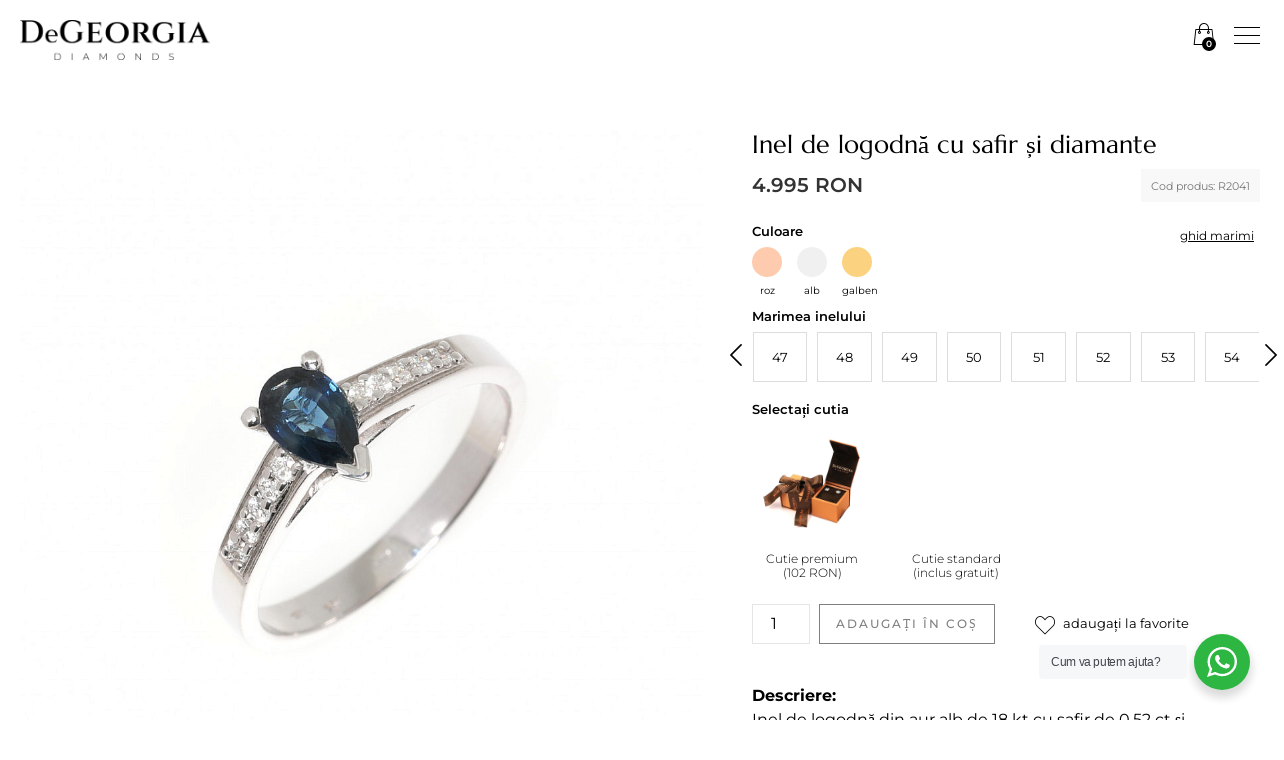

--- FILE ---
content_type: text/html; charset=UTF-8
request_url: https://www.degeorgia.ro/ro/inel-de-logodna-cu-safir-si-diamante-p-2509/
body_size: 32204
content:
<!doctype html>
<html lang="ro-RO"> 
<head>

	
		<meta http-equiv="Content-Type" content="text/html; charset=utf-8" />
		<meta http-equiv="Content-Type" content="text/html; charset=ISO-8859-1">
		<title>Inel de logodnă cu safir și diamante - DeGeorgia</title>
		<meta name="description" content="Inel de logodnă din aur alb de 18 kt cu safir de 0,52 ct și diamante incolore de 0,09 ct.
Gramaj aur: 2,56 gr">

		<meta property="og:type" content="website">
		<meta property="og:title" content="Inel de logodnă cu safir și diamante - DeGeorgia" />
		<meta name="og:description" content="Inel de logodnă din aur alb de 18 kt cu safir de 0,52 ct și diamante incolore de 0,09 ct.
Gramaj aur: 2,56 gr">

		<meta property="og:image" content="https://academy.amanngirrbach.com/s/banner/jpg/ro/2509/1200x630-social-media.jpg" width="1200" height="630"/>
		<meta property="og:locale" content="ro-RO" />

		

		
		



		
	<meta charset="UTF-8">
	<meta name="viewport" content="width=device-width, initial-scale=1">
	<link rel="profile" href="https://gmpg.org/xfn/11">

	<link rel="apple-touch-icon" sizes="57x57" href="/wp-content/themes/degeorgia/images/favicon/apple-icon-57x57.png">
	<link rel="apple-touch-icon" sizes="60x60" href="/wp-content/themes/degeorgia/images/favicon/apple-icon-60x60.png">
	<link rel="apple-touch-icon" sizes="72x72" href="/wp-content/themes/degeorgia/images/favicon/apple-icon-72x72.png">
	<link rel="apple-touch-icon" sizes="76x76" href="/wp-content/themes/degeorgia/images/favicon/apple-icon-76x76.png">
	<link rel="apple-touch-icon" sizes="114x114" href="/wp-content/themes/degeorgia/images/favicon/apple-icon-114x114.png">
	<link rel="apple-touch-icon" sizes="120x120" href="/wp-content/themes/degeorgia/images/favicon/apple-icon-120x120.png">
	<link rel="apple-touch-icon" sizes="144x144" href="/wp-content/themes/degeorgia/images/favicon/apple-icon-144x144.png">
	<link rel="apple-touch-icon" sizes="152x152" href="/wp-content/themes/degeorgia/images/favicon/apple-icon-152x152.png">
	<link rel="apple-touch-icon" sizes="180x180" href="/wp-content/themes/degeorgia/images/favicon/apple-icon-180x180.png">
	<link rel="icon" type="image/png" sizes="192x192"  href="/wp-content/themes/degeorgia/images/favicon/android-icon-192x192.png">
	<link rel="icon" type="image/png" sizes="32x32" href="/wp-content/themes/degeorgia/images/favicon/favicon-32x32.png">
	<link rel="icon" type="image/png" sizes="96x96" href="/wp-content/themes/degeorgia/images/favicon/favicon-96x96.png">
	<link rel="icon" type="image/png" sizes="16x16" href="/wp-content/themes/degeorgia/images/favicon/favicon-16x16.png">
	<link rel="manifest" href="/wp-content/themes/degeorgia/images/favicon/manifest.json">
	<meta name="msapplication-TileColor" content="#ffffff">
	<meta name="msapplication-TileImage" content="/wp-content/themes/degeorgia/images/favicon/ms-icon-144x144.png">
	<meta name="theme-color" content="#ffffff">

	<meta name='robots' content='index,follow'/>


	<link rel='dns-prefetch' href='//s.w.org' />
<link rel="alternate" type="application/rss+xml" title="DeGeorgia &raquo; Inel de logodnă cu safir și diamante Comments Feed" href="https://www.degeorgia.ro/ro/inel-de-logodna-cu-safir-si-diamante-p-2509/feed/" />
<link rel='stylesheet' id='wp-block-library-css'  href='https://www.degeorgia.ro/wp-includes/css/dist/block-library/style.min.css?ver=5.5.17' type='text/css' media='all' />
<link rel='stylesheet' id='wc-block-vendors-style-css'  href='https://www.degeorgia.ro/wp-content/plugins/woocommerce/packages/woocommerce-blocks/build/vendors-style.css?ver=3.4.0' type='text/css' media='all' />
<link rel='stylesheet' id='wc-block-style-css'  href='https://www.degeorgia.ro/wp-content/plugins/woocommerce/packages/woocommerce-blocks/build/style.css?ver=3.4.0' type='text/css' media='all' />
<link rel='stylesheet' id='select2-css'  href='https://www.degeorgia.ro/wp-content/plugins/woocommerce/assets/css/select2.css?ver=4.6.2' type='text/css' media='all' />
<link rel='stylesheet' id='yith-wcaf-css'  href='https://www.degeorgia.ro/wp-content/plugins/yith-woocommerce-affiliates-premium/assets/css/yith-wcaf.css?ver=5.5.17' type='text/css' media='all' />
<link rel='stylesheet' id='nta-css-popup-css'  href='https://www.degeorgia.ro/wp-content/plugins/whatsapp-for-wordpress/assets/dist/css/style.css?ver=5.5.17' type='text/css' media='all' />
<link rel='stylesheet' id='woocommerce-layout-css'  href='https://www.degeorgia.ro/wp-content/plugins/woocommerce/assets/css/woocommerce-layout.css?ver=4.6.2' type='text/css' media='all' />
<link rel='stylesheet' id='woocommerce-smallscreen-css'  href='https://www.degeorgia.ro/wp-content/plugins/woocommerce/assets/css/woocommerce-smallscreen.css?ver=4.6.2' type='text/css' media='only screen and (max-width: 768px)' />
<link rel='stylesheet' id='woocommerce-general-css'  href='https://www.degeorgia.ro/wp-content/plugins/woocommerce/assets/css/woocommerce.css?ver=4.6.2' type='text/css' media='all' />
<style id='woocommerce-inline-inline-css' type='text/css'>
.woocommerce form .form-row .required { visibility: visible; }
</style>
<link rel='stylesheet' id='degeorgia-style-css'  href='https://www.degeorgia.ro/wp-content/themes/degeorgia/style.css?ver=1.0.0' type='text/css' media='all' />
<script type='text/javascript' src='https://www.degeorgia.ro/wp-includes/js/jquery/jquery.js?ver=1.12.4-wp' id='jquery-core-js'></script>
<link rel="https://api.w.org/" href="https://www.degeorgia.ro/wp-json/" /><link rel="alternate" type="application/json" href="https://www.degeorgia.ro/wp-json/wp/v2/product/2509" /><link rel="EditURI" type="application/rsd+xml" title="RSD" href="https://www.degeorgia.ro/xmlrpc.php?rsd" />
<link rel="wlwmanifest" type="application/wlwmanifest+xml" href="https://www.degeorgia.ro/wp-includes/wlwmanifest.xml" /> 
<meta name="generator" content="WordPress 5.5.17" />
<meta name="generator" content="WooCommerce 4.6.2" />
<link rel="canonical" href="https://www.degeorgia.ro/ro/inel-de-logodna-cu-safir-si-diamante-p-2509/" />
<link rel='shortlink' href='https://www.degeorgia.ro/?p=2509' />
<link rel="alternate" type="application/json+oembed" href="https://www.degeorgia.ro/wp-json/oembed/1.0/embed?url=https%3A%2F%2Fwww.degeorgia.ro%2Fro%2Finel-de-logodna-cu-safir-si-diamante-p-2509%2F" />
<link rel="alternate" type="text/xml+oembed" href="https://www.degeorgia.ro/wp-json/oembed/1.0/embed?url=https%3A%2F%2Fwww.degeorgia.ro%2Fro%2Finel-de-logodna-cu-safir-si-diamante-p-2509%2F&#038;format=xml" />
	<noscript><style>.woocommerce-product-gallery{ opacity: 1 !important; }</style></noscript>
	

<!-- 

<link href="https://www.degeorgia.ro/wp-content/uploads/omgf/omgf-stylesheet-199/omgf-stylesheet-199.css?ver=1663932779" rel="stylesheet">

 -->

	<link rel="stylesheet" href="https://cdn.jsdelivr.net/npm/bootstrap@4.5.3/dist/css/bootstrap.min.css" integrity="sha384-TX8t27EcRE3e/ihU7zmQxVncDAy5uIKz4rEkgIXeMed4M0jlfIDPvg6uqKI2xXr2" crossorigin="anonymous">

	<link rel="stylesheet" href="https://www.degeorgia.ro/wp-content/themes/degeorgia/js/owl-carousel/owl.carousel.min.css">
	<link rel="stylesheet" href="https://www.degeorgia.ro/wp-content/themes/degeorgia/fonts/custom/style.css">
	<link rel="stylesheet" href="https://www.degeorgia.ro/wp-content/themes/degeorgia/fonts/montserrat/montserrat.css">
	<link rel="stylesheet" href="https://www.degeorgia.ro/wp-content/themes/degeorgia/fonts/marcellus/marcellus.css">
	<link rel="stylesheet" href="https://www.degeorgia.ro/wp-content/themes/degeorgia/fonts/fontawesome/all.css">	
	<link rel="stylesheet" href="https://www.degeorgia.ro/wp-content/themes/degeorgia/css/select2.css">
	
	<link rel="stylesheet" href="https://www.degeorgia.ro/wp-content/themes/degeorgia/css/filters.css?v=1623668525">  
	<link rel="stylesheet" href="https://www.degeorgia.ro/wp-content/themes/degeorgia/css/gravity.css?v=1644242566">  
	<link rel="stylesheet" href="https://www.degeorgia.ro/wp-content/themes/degeorgia/css/woocommerce.css?v=1670337462">  
	<link rel="stylesheet" href="https://www.degeorgia.ro/wp-content/themes/degeorgia/css/custom.css?v=1699018671">  

	<!-- Global site tag (gtag.js) - Google Analytics -->
	<script async src="https://www.googletagmanager.com/gtag/js?id=G-XYWYV0B4BC"></script>
	<script>
	  window.dataLayer = window.dataLayer || [];
	  function gtag(){dataLayer.push(arguments);}
	  gtag('js', new Date());

	  gtag('config', 'G-XYWYV0B4BC');
	</script>

</head>

<body id="body-id" class="product-template-default single single-product postid-2509 theme-degeorgia woocommerce woocommerce-page woocommerce-no-js">
		<div id="page" class="site">

		<div class="mobile-header" style="display: none;">
			<a href="/ro/" class="logo"><img src="/wp-content/themes/degeorgia/images/logo.png" alt=""></a>
			
			<div class="bottom">
				<a class="mobile-cart" href="/ro/cart/">
					<i class="icon-shopping-bag"></i>
					<div class="count">0</div>
				</a>
				<div class="menuTrigger">
					<div>
						<span></span>
						<span></span>
						<span></span>
					</div>
				</div>
			</div>

		</div>


		<header id="masthead" class="site-header">
			<div class="menuTrigger">
				<div>
					<span></span>
					<span></span>
					<span></span>
				</div>
			</div>
			<div class="top">
				<div class="left">
					<ul>
						<li><a href="/ro/store/"><i class="icon-placeholder1"></i>Locații Magazine</a></li>
						<li><a href="/ro/p/contact/"><i class="icon-phone-call"></i>Contact</a></li>
						<li>
							<section id="woocommerce_product_search-2" class="widget woocommerce widget_product_search">
								<form role="search" method="get" class="woocommerce-product-search" action="https://www.degeorgia.ro/s/search-go.php">
									<input type="search" id="woocommerce-product-search-field-0" class="search-field" placeholder="Cautare produs..." value="" name="s" text-templates-for-safari-assigned="true">
									<button type="submit" value="Căutare">Căutare</button>
									<input type="hidden" name="post_type" value="product" text-templates-for-safari-assigned="true">
								</form>
							</section>
						</li>
					</ul>
				</div>
				<div class="right">
					<ul>
						<li class="account"><a href="/ro/account/"><i class="icon-profile"></i></a></li>
						<li class="wishlist"><a href="/ro/p/favorites/"><i class="icon-favorite"></i><span class="wishlist_products_counter_number" id="favorites_count">0</span></a></li>

						<li class="cart">
							<a href="/ro/cart/"><i class="icon-shopping-bag"></i><div class="count">0</div></a>
							<div class="mini-cart-wrap">
								

	<p class="woocommerce-mini-cart__empty-message">Nu există produse în coș.</p>


							</div>
						</li>

						<li class="currency">
							<strong>RON</strong>
							<ul>
								<li><a href="/s/set_currency.php?currency=EUR">EUR</a></li>
								<li><a href="/s/set_currency.php?currency=USD">USD</a></li>
								<li><a href="/s/set_currency.php?currency=RON">RON</a></li>
								<li><a href="/s/set_currency.php?currency=GBP">GBP</a></li>
							</ul>
						</li>
						<li class="language">
							<strong><img src="https://www.degeorgia.ro/wp-content/themes/degeorgia/images/flags/ro.gif" alt=""></strong>
							<ul>
								<li><a href="/ro/"><em>Romana</em><img src="https://www.degeorgia.ro/wp-content/themes/degeorgia/images/flags/ro.gif" alt=""></a></li>
								<li><a href="/en/"><em>English</em><img src="https://www.degeorgia.ro/wp-content/themes/degeorgia/images/flags/en.gif" alt=""></a></li>
								
								
							</ul>
						</li>
						
					</ul>
				</div>
			</div>
			<a href="/ro/" class="logo"><img src="/wp-content/themes/degeorgia/images/logo.png" alt=""></a>


			<div class="menu">
				<ul>
	<li>
		<a href="/ro/c/inele/" title="Bijuterii">Bijuterii</a>
		<div class="submenu">
			<div class="content">
				<ul>
					<li><strong>Bijuterii aur</strong></li>

					<li><a href="/ro/c/inele/">Inele</a></li>
					<li><a href="/ro/c/cercei/">Cercei</a></li> 
					<li><a href="/ro/c/pandantive/">Pandantive</a></li>
					<li><a href="/ro/c/coliere/">Coliere</a></li>
					<li><a href="/ro/c/bratari/">Bratari</a></li>
					<li><a href="/ro/c/brose/">Brose</a></li>
				</ul>
				<ul>
					<li><strong>Accesorii</strong></li>
					<li><a href="/ro/c/piercing/">Piercing</a></li>
					<li><a href="/ro/c/pini/">Pini</a></li>
					<li><a href="/ro/c/butoni/">Butoni</a></li>
					<li><a href="/ro/c/ace-pentru-cravata/">Ace pentru cravata</a></li>

				</ul>
				<img src="https://www.degeorgia.ro/wp-content/uploads/2021/05/dropdown-bijuterii.jpg"/>
			</div>
		</div>
	</li>

	<li>
		<a href="/ro/c/inele-de-logodna/" title="Inele de logodna">Inele de logodnă</a>
		<!--
		<div class="submenu">
			<div class="content">
				<ul>
					<li><strong>Tip piatră</strong></li>
					<li><a href="">Diamante</a></li>
					<li><a href="">Pietre prețioase</a></li>
					<li><a href="">Pietre semiprețioase</a></li> 
				</ul>
				<ul>
					<li><strong>Culoare aur</strong></li>
					<li><a href="">Alb</a></li>
					<li><a href="">Galben</a></li>
					<li><a href="">Roz</a></li>
				</ul>
				<ul>
					<li><strong>Metal</strong></li>
					<li><a href="">14 kt</a></li>
					<li><a href="">18 kt</a></li>
				</ul>
				<img src="https://www.degeorgia.ro/wp-content/uploads/2021/05/dropdown-inele-de-logodna.jpg"/>
			</div>
		</div>
	-->
	</li>
	
	<li><a href="/ro/c/verighete/" title="Verighete">Verighete</a></li>
	
	<li>
		<a href="/ro/set/" title="Cercei">Seturi</a>
		<!--
		<div class="submenu">
			<div class="content">
				<ul>
					<li><strong>Tip piatră</strong></li>
					<li><a href="">Diamante</a></li>
					<li><a href="">Pietre prețioase</a></li>
					<li><a href="">Pietre semiprețioase</a></li> 
					<li><a href="">Perle</a></li>
				</ul>
				<ul>
					<li><strong>Culoare aur</strong></li>
					<li><a href="">Alb</a></li>
					<li><a href="">Galben</a></li>
					<li><a href="">Roz</a></li>
				</ul>
				<ul>
					<li><strong>Metal</strong></li>
					<li><a href="">14 kt</a></li>
					<li><a href="">18 kt</a></li>
				</ul>
				<img src=""/>
			</div>
		</div>
	-->
	</li>





	<li>
		<a href="" title="DeGEORGIA" style="text-transform: none;">DeGEORGIA</a>
		<div class="submenu">
			<div class="content ">
				<ul>
					<li><strong>DeGeorgia</strong></li>
					<li><a href="/ro/p/about-us/">Despre noi</a></li>
					<li><a href="/ro/p/our-vision/">Viziunea noastră</a></li>
					<li><a href="/ro/blog/">Blog</a></li>
					<li><a href="/ro/store/">Magazine DeGeorgia</a></li>
					<li><a href="/ro/p/contact/">Contact</a></li>
				</ul>
				<ul>
					<li><strong>Cum cumpăr</strong></li>
					<li><a href="/ro/p/how-to-buy/">Cum cumpăr</a></li>
					<li><a href="/ro/p/payment-methods/">Modalități de plată</a></li>
					<li><a href="/ro/p/delivery-terms/">Termene de livrare</a></li>  
					<li><a href="/ro/p/return-policy/">Politica de retur</a></li>
					<li><a href="/ro/p/faq/">Întrebări frecvente</a></li>
				</ul>
				<ul>
					<li><strong>Garanție & service</strong></li>
					<li><a href="/ro/p/warranty/">Perioada de garanție</a></li>
					<li><a href="/ro/p/service/">Perioada de service </a></li>
				</ul>
				<img src="/wp-content/uploads/2021/05/dropdown-degeorgia-1.jpg" alt=""/>
			</div>
		</div>
	</li>

	
	<li class="mobile-item"><a href="/ro/store/">Lista Magazine</a></li>
	<li class="mobile-item"><a href="/ro/p/contact/">Contact</a></li>
</ul>
				
				
			</div>



		</header><!-- #masthead -->

		<div class="content-wrap">
	<div id="primary" class="content-area"><main id="main" class="site-main" role="main">
					
			<div class="woocommerce-notices-wrapper"></div><div id="product-2509" class="product type-product post-2509 status-publish first instock product_cat-inele-de-logodna has-post-thumbnail shipping-taxable purchasable product-type-variable">

	


<div class="woocommerce-product-gallery woocommerce-product-gallery--with-images woocommerce-product-gallery--columns-4 images" data-columns="4" style="opacity: 0; transition: opacity .25s ease-in-out;">
	<figure class="woocommerce-product-gallery__wrapper">
		<div data-thumb="https://www.degeorgia.ro/wp-content/uploads/2021/07/Inel-cu-safir-si-diamante-2-scaled.jpg" data-thumb-alt="" class="woocommerce-product-gallery__image"><a href="https://www.degeorgia.ro/wp-content/uploads/2021/07/Inel-cu-safir-si-diamante-2-scaled.jpg"><img width="2560" height="1707" src="/wp-content/uploads/2021/07/Inel-cu-safir-si-diamante-2-scaled.jpg" class="wp-post-image" alt="" loading="lazy" title="Inel cu safir si diamante" data-caption="" data-src="/wp-content/uploads/2021/07/Inel-cu-safir-si-diamante-2-scaled.jpg" data-large_image="/wp-content/uploads/2021/07/Inel-cu-safir-si-diamante-2-scaled.jpg" data-large_image_width="2560" data-large_image_height="1707" srcset="https://s1.htmltojpg.com/img/index.php/degeorgia/crop(w=1024;h=1024;anchor=center):quality(level=90):sharpen/wp-content/uploads/2021/07/Inel-cu-safir-si-diamante-2-scaled.jpg 2560w, https://s1.htmltojpg.com/img/index.php/degeorgia/crop(w=693;h=693;anchor=center):quality(level=90):sharpen/wp-content/uploads/2021/07/Inel-cu-safir-si-diamante-2-scaled.jpg 300w, https://s1.htmltojpg.com/img/index.php/degeorgia/crop(w=1024;h=1024;anchor=center):quality(level=90):sharpen/wp-content/uploads/2021/07/Inel-cu-safir-si-diamante-2-scaled.jpg 1024w, https://s1.htmltojpg.com/img/index.php/degeorgia/crop(w=1024;h=1024;anchor=center):quality(level=90):sharpen/wp-content/uploads/2021/07/Inel-cu-safir-si-diamante-2-scaled.jpg 768w, https://s1.htmltojpg.com/img/index.php/degeorgia/crop(w=693;h=693;anchor=center):quality(level=90):sharpen/wp-content/uploads/2021/07/Inel-cu-safir-si-diamante-2-scaled.jpg 600w" sizes="(max-width: 2560px) 100vw, 2560px" /></a></div><div data-thumb="https://www.degeorgia.ro/wp-content/uploads/2021/07/Inel-cu-safir-si-diamante2-2-scaled.jpg" data-thumb-alt="" class="woocommerce-product-gallery__image"><a href="https://www.degeorgia.ro/wp-content/uploads/2021/07/Inel-cu-safir-si-diamante2-2-scaled.jpg"><img width="2560" height="1707" src="/wp-content/uploads/2021/07/Inel-cu-safir-si-diamante2-2-scaled.jpg" class="" alt="" loading="lazy" title="Inel cu safir si diamante2" data-caption="" data-src="/wp-content/uploads/2021/07/Inel-cu-safir-si-diamante2-2-scaled.jpg" data-large_image="/wp-content/uploads/2021/07/Inel-cu-safir-si-diamante2-2-scaled.jpg" data-large_image_width="2560" data-large_image_height="1707" srcset="https://s1.htmltojpg.com/img/index.php/degeorgia/crop(w=1024;h=1024;anchor=center):quality(level=90):sharpen/wp-content/uploads/2021/07/Inel-cu-safir-si-diamante2-2-scaled.jpg 2560w, https://s1.htmltojpg.com/img/index.php/degeorgia/crop(w=693;h=693;anchor=center):quality(level=90):sharpen/wp-content/uploads/2021/07/Inel-cu-safir-si-diamante2-2-scaled.jpg 300w, https://s1.htmltojpg.com/img/index.php/degeorgia/crop(w=1024;h=1024;anchor=center):quality(level=90):sharpen/wp-content/uploads/2021/07/Inel-cu-safir-si-diamante2-2-scaled.jpg 1024w, https://s1.htmltojpg.com/img/index.php/degeorgia/crop(w=1024;h=1024;anchor=center):quality(level=90):sharpen/wp-content/uploads/2021/07/Inel-cu-safir-si-diamante2-2-scaled.jpg 768w, https://s1.htmltojpg.com/img/index.php/degeorgia/crop(w=693;h=693;anchor=center):quality(level=90):sharpen/wp-content/uploads/2021/07/Inel-cu-safir-si-diamante2-2-scaled.jpg 600w" sizes="(max-width: 2560px) 100vw, 2560px" /></a></div><div data-thumb="https://www.degeorgia.ro/wp-content/uploads/2021/07/inel-cu-safir-si-diamante-1-1-scaled.jpg" data-thumb-alt="" class="woocommerce-product-gallery__image"><a href="https://www.degeorgia.ro/wp-content/uploads/2021/07/inel-cu-safir-si-diamante-1-1-scaled.jpg"><img width="2543" height="2560" src="/wp-content/uploads/2021/07/inel-cu-safir-si-diamante-1-1-scaled.jpg" class="" alt="" loading="lazy" title="inel cu safir și diamante 1" data-caption="" data-src="/wp-content/uploads/2021/07/inel-cu-safir-si-diamante-1-1-scaled.jpg" data-large_image="/wp-content/uploads/2021/07/inel-cu-safir-si-diamante-1-1-scaled.jpg" data-large_image_width="2543" data-large_image_height="2560" srcset="https://s1.htmltojpg.com/img/index.php/degeorgia/crop(w=1024;h=1024;anchor=center):quality(level=90):sharpen/wp-content/uploads/2021/07/inel-cu-safir-si-diamante-1-1-scaled.jpg 2560w, https://s1.htmltojpg.com/img/index.php/degeorgia/crop(w=693;h=693;anchor=center):quality(level=90):sharpen/wp-content/uploads/2021/07/inel-cu-safir-si-diamante-1-1-scaled.jpg 300w, https://s1.htmltojpg.com/img/index.php/degeorgia/crop(w=1024;h=1024;anchor=center):quality(level=90):sharpen/wp-content/uploads/2021/07/inel-cu-safir-si-diamante-1-1-scaled.jpg 1024w, https://s1.htmltojpg.com/img/index.php/degeorgia/crop(w=1024;h=1024;anchor=center):quality(level=90):sharpen/wp-content/uploads/2021/07/inel-cu-safir-si-diamante-1-1-scaled.jpg 768w, https://s1.htmltojpg.com/img/index.php/degeorgia/crop(w=693;h=693;anchor=center):quality(level=90):sharpen/wp-content/uploads/2021/07/inel-cu-safir-si-diamante-1-1-scaled.jpg 600w" sizes="(max-width: 2543px) 100vw, 2543px" /></a></div>	</figure>
</div>

	<div class="summary entry-summary">
				<h1 class="product_title entry-title">Inel de logodnă cu safir și diamante </h1><div class="product_meta">

	
	
		<span class="sku_wrapper">Cod produs: <span class="sku">R2041</span></span>

	
	<span class="posted_in">Categorie: <a href="https://www.degeorgia.ro/product-category/inele-de-logodna/" rel="tag">Inele de logodna</a></span>
	
	
</div>
<p class="price"><span class="woocommerce-Price-amount amount"><bdi>4.995<span class="woocommerce-Price-currencySymbol"> RON</span></bdi></span></p>

<form class="variations_form cart" action="https://www.degeorgia.ro/ro/inel-de-logodna-cu-safir-si-diamante-p-2509/" method="post" enctype='multipart/form-data' data-product_id="2509" data-product_variations="[{&quot;attributes&quot;:{&quot;attribute_pa_culoare&quot;:&quot;&quot;,&quot;attribute_pa_marime&quot;:&quot;&quot;},&quot;availability_html&quot;:&quot;&quot;,&quot;backorders_allowed&quot;:false,&quot;dimensions&quot;:{&quot;length&quot;:&quot;&quot;,&quot;width&quot;:&quot;&quot;,&quot;height&quot;:&quot;&quot;},&quot;dimensions_html&quot;:&quot;N\/A&quot;,&quot;display_price&quot;:4995,&quot;display_regular_price&quot;:4995,&quot;image&quot;:{&quot;title&quot;:&quot;Inel cu safir si diamante&quot;,&quot;caption&quot;:&quot;&quot;,&quot;url&quot;:&quot;https:\/\/www.degeorgia.ro\/wp-content\/uploads\/2021\/07\/Inel-cu-safir-si-diamante-2-scaled.jpg&quot;,&quot;alt&quot;:&quot;&quot;,&quot;src&quot;:&quot;https:\/\/www.degeorgia.ro\/wp-content\/uploads\/2021\/07\/Inel-cu-safir-si-diamante-2-scaled.jpg&quot;,&quot;srcset&quot;:&quot;https:\/\/www.degeorgia.ro\/wp-content\/uploads\/2021\/07\/Inel-cu-safir-si-diamante-2-scaled.jpg 2560w, https:\/\/www.degeorgia.ro\/wp-content\/uploads\/2021\/07\/Inel-cu-safir-si-diamante-2-768x512.jpg 768w, https:\/\/www.degeorgia.ro\/wp-content\/uploads\/2021\/07\/Inel-cu-safir-si-diamante-2-1536x1024.jpg 1536w, https:\/\/www.degeorgia.ro\/wp-content\/uploads\/2021\/07\/Inel-cu-safir-si-diamante-2-2048x1365.jpg 2048w&quot;,&quot;sizes&quot;:&quot;(max-width: 2560px) 100vw, 2560px&quot;,&quot;full_src&quot;:&quot;https:\/\/www.degeorgia.ro\/wp-content\/uploads\/2021\/07\/Inel-cu-safir-si-diamante-2-scaled.jpg&quot;,&quot;full_src_w&quot;:2560,&quot;full_src_h&quot;:1707,&quot;gallery_thumbnail_src&quot;:&quot;https:\/\/www.degeorgia.ro\/wp-content\/uploads\/2021\/07\/Inel-cu-safir-si-diamante-2-scaled.jpg&quot;,&quot;gallery_thumbnail_src_w&quot;:2560,&quot;gallery_thumbnail_src_h&quot;:1707,&quot;thumb_src&quot;:&quot;https:\/\/www.degeorgia.ro\/wp-content\/uploads\/2021\/07\/Inel-cu-safir-si-diamante-2-scaled.jpg&quot;,&quot;thumb_src_w&quot;:2560,&quot;thumb_src_h&quot;:1707,&quot;src_w&quot;:2560,&quot;src_h&quot;:1707},&quot;image_id&quot;:2511,&quot;is_downloadable&quot;:false,&quot;is_in_stock&quot;:true,&quot;is_purchasable&quot;:true,&quot;is_sold_individually&quot;:&quot;no&quot;,&quot;is_virtual&quot;:false,&quot;max_qty&quot;:&quot;&quot;,&quot;min_qty&quot;:1,&quot;price_html&quot;:&quot;&quot;,&quot;sku&quot;:&quot;R2041-1&quot;,&quot;variation_description&quot;:&quot;&quot;,&quot;variation_id&quot;:2510,&quot;variation_is_active&quot;:true,&quot;variation_is_visible&quot;:true,&quot;weight&quot;:&quot;&quot;,&quot;weight_html&quot;:&quot;N\/A&quot;}]">
	
		<button type="button" class="btn btn-primary" data-toggle="modal" data-target="#sizeguide">ghid marimi</button>
		
	
		<table class="variations" cellspacing="0">
			<tbody>
														<tr class="attribute-pa_culoare">
						<td class="label"><label for="pa_culoare">Culoare</label></td>
												<td class="value">
							<div><input type="radio" name="attribute_pa_culoare" value="roz" id="pa_culoare_v_roz2509" ><label for="pa_culoare_v_roz2509">roz</label></div><div><input type="radio" name="attribute_pa_culoare" value="alb" id="pa_culoare_v_alb2509" ><label for="pa_culoare_v_alb2509">alb</label></div><div><input type="radio" name="attribute_pa_culoare" value="galben" id="pa_culoare_v_galben2509" ><label for="pa_culoare_v_galben2509">galben</label></div>						</td>
					</tr>
														<tr class="attribute-pa_marime">
						<td class="label"><label for="pa_marime">Marimea inelului</label></td>
												<td class="value">
							<div><input type="radio" name="attribute_pa_marime" value="41" id="pa_marime_v_412509" ><label for="pa_marime_v_412509">41</label></div><div><input type="radio" name="attribute_pa_marime" value="42" id="pa_marime_v_422509" ><label for="pa_marime_v_422509">42</label></div><div><input type="radio" name="attribute_pa_marime" value="43" id="pa_marime_v_432509" ><label for="pa_marime_v_432509">43</label></div><div><input type="radio" name="attribute_pa_marime" value="44" id="pa_marime_v_442509" ><label for="pa_marime_v_442509">44</label></div><div><input type="radio" name="attribute_pa_marime" value="45" id="pa_marime_v_452509" ><label for="pa_marime_v_452509">45</label></div><div><input type="radio" name="attribute_pa_marime" value="46" id="pa_marime_v_462509" ><label for="pa_marime_v_462509">46</label></div><div><input type="radio" name="attribute_pa_marime" value="47" id="pa_marime_v_472509" ><label for="pa_marime_v_472509">47</label></div><div><input type="radio" name="attribute_pa_marime" value="48" id="pa_marime_v_482509" ><label for="pa_marime_v_482509">48</label></div><div><input type="radio" name="attribute_pa_marime" value="49" id="pa_marime_v_492509" ><label for="pa_marime_v_492509">49</label></div><div><input type="radio" name="attribute_pa_marime" value="50" id="pa_marime_v_502509" ><label for="pa_marime_v_502509">50</label></div><div><input type="radio" name="attribute_pa_marime" value="51" id="pa_marime_v_512509" ><label for="pa_marime_v_512509">51</label></div><div><input type="radio" name="attribute_pa_marime" value="52" id="pa_marime_v_522509" ><label for="pa_marime_v_522509">52</label></div><div><input type="radio" name="attribute_pa_marime" value="53" id="pa_marime_v_532509" ><label for="pa_marime_v_532509">53</label></div><div><input type="radio" name="attribute_pa_marime" value="54" id="pa_marime_v_542509" ><label for="pa_marime_v_542509">54</label></div><div><input type="radio" name="attribute_pa_marime" value="55" id="pa_marime_v_552509" ><label for="pa_marime_v_552509">55</label></div><div><input type="radio" name="attribute_pa_marime" value="56" id="pa_marime_v_562509" ><label for="pa_marime_v_562509">56</label></div><div><input type="radio" name="attribute_pa_marime" value="57" id="pa_marime_v_572509" ><label for="pa_marime_v_572509">57</label></div><div><input type="radio" name="attribute_pa_marime" value="58" id="pa_marime_v_582509" ><label for="pa_marime_v_582509">58</label></div><div><input type="radio" name="attribute_pa_marime" value="59" id="pa_marime_v_592509" ><label for="pa_marime_v_592509">59</label></div><div><input type="radio" name="attribute_pa_marime" value="60" id="pa_marime_v_602509" ><label for="pa_marime_v_602509">60</label></div><div><input type="radio" name="attribute_pa_marime" value="61" id="pa_marime_v_612509" ><label for="pa_marime_v_612509">61</label></div><div><input type="radio" name="attribute_pa_marime" value="62" id="pa_marime_v_622509" ><label for="pa_marime_v_622509">62</label></div><div><input type="radio" name="attribute_pa_marime" value="63" id="pa_marime_v_632509" ><label for="pa_marime_v_632509">63</label></div><div><input type="radio" name="attribute_pa_marime" value="64" id="pa_marime_v_642509" ><label for="pa_marime_v_642509">64</label></div><div><input type="radio" name="attribute_pa_marime" value="65" id="pa_marime_v_652509" ><label for="pa_marime_v_652509">65</label></div><div><input type="radio" name="attribute_pa_marime" value="66" id="pa_marime_v_662509" ><label for="pa_marime_v_662509">66</label></div><div><input type="radio" name="attribute_pa_marime" value="67" id="pa_marime_v_672509" ><label for="pa_marime_v_672509">67</label></div><div><input type="radio" name="attribute_pa_marime" value="68" id="pa_marime_v_682509" ><label for="pa_marime_v_682509">68</label></div><div><input type="radio" name="attribute_pa_marime" value="69" id="pa_marime_v_692509" ><label for="pa_marime_v_692509">69</label></div><div><input type="radio" name="attribute_pa_marime" value="70" id="pa_marime_v_702509" ><label for="pa_marime_v_702509">70</label></div><div><input type="radio" name="attribute_pa_marime" value="71" id="pa_marime_v_712509" ><label for="pa_marime_v_712509">71</label></div><div><input type="radio" name="attribute_pa_marime" value="72" id="pa_marime_v_722509" ><label for="pa_marime_v_722509">72</label></div><div><input type="radio" name="attribute_pa_marime" value="73" id="pa_marime_v_732509" ><label for="pa_marime_v_732509">73</label></div><div><input type="radio" name="attribute_pa_marime" value="74" id="pa_marime_v_742509" ><label for="pa_marime_v_742509">74</label></div><div><input type="radio" name="attribute_pa_marime" value="75" id="pa_marime_v_752509" ><label for="pa_marime_v_752509">75</label></div><div><input type="radio" name="attribute_pa_marime" value="76" id="pa_marime_v_762509" ><label for="pa_marime_v_762509">76</label></div><a class="reset_variations" href="#">Clear</a>						</td>
					</tr>
							</tbody>
		</table>

		

		
		<div class="single_variation_wrap">
			<div class="woocommerce-variation single_variation"></div><div class="woocommerce-variation-add-to-cart variations_button">
	
	    <div class="custom-option">
			<div class="label">Selectați cutia</div>
			<ul>
				
			<li>
				<input id="cutie-premium-139" type="radio" value="Cutie premium (102 RON)" name="custom_text_add_on" >
				<label for="cutie-premium-139">
					<img src="https://www.degeorgia.ro/wp-content/uploads/2021/06/cutie-1.jpg" alt="Cutie premium">
					<span>Cutie premium<br/>(102 RON)</span>
				</label>
			</li>
			<li>
				<input id="cutie-standard"  type="radio" value="Cutie standard" name="custom_text_add_on">
				<label for="cutie-standard">
					<img src="/wp-content/uploads/2021/06/cutie-standard.jpg" alt="Cutie standard">
					<span>Cutie standard<br/>(inclus gratuit)</span>
				</label>
			</li>
				
			</ul>
		</div>
		<div class="quantity">
				<label class="screen-reader-text" for="quantity_696dad772208f">Inel de logodnă cu safir și diamante quantity</label>
		<input
			type="number"
			id="quantity_696dad772208f"
			class="input-text qty text"
			step="1"
			min="1"
			max=""
			name="quantity"
			value="1"
			title="Qty"
			size="4"
			placeholder=""
			inputmode="numeric" />
			</div>
	
	<button type="submit" class="single_add_to_cart_button button alt">Adaugați în coș</button>

	
		<script type="text/javascript">

			jQuery(document).ready(function() {
				favGame();



    		function favGame() {

 jQuery("#add_ti_favorites-2509").click(function() {
    			 jQuery.ajax({
            type : "POST",
            url : "/s/add_to_favorites.php",           
            data: {
                 id  : 2509
            },
            success:function (response) {

            	var jsonData = JSON.parse(response);
                jQuery("#add_ti_favorites-2509").addClass("active");
                jQuery("#add_ti_favorites-2509 span").text(jsonData.button_text);
                jQuery("#add_ti_favorites-2509 i").toggleClass("icon-favorite icon-favorite-solid");

                total = parseInt(jQuery("#favorites_count").text());
                if (jsonData.action=="added") total = total+1;
                else total = total-1;

                jQuery("#favorites_count").text(total);

            }          
       		 });

 			});

    	} });
</script><a class="addtofavorites" id="add_ti_favorites-2509"><i class="icon-favorite"></i><span>adaugați la favorite</span></a>
	<input type="hidden" name="add-to-cart" value="2509" />
	<input type="hidden" name="product_id" value="2509" />
	<input type="hidden" name="variation_id" class="variation_id" value="0" />
</div>
		</div>

			
	</form>

<strong>Descriere:</strong>
<p>Inel de logodnă din aur alb de 18 kt cu safir de 0,52 ct și diamante incolore de 0,09 ct.<br />
<em>Gramaj aur</em>: 2,56 gr</p>

<div class="custom-product">
	<h3>Personalizați</h3>
	<p>Orice model poate fi realizat în aur alb, galben sau roz de 14 kt sau 18 kt, cu alte diamante, pietre prețioase sau semiprețioase, iar prețul va fi modificat corespunzător. Pentru a vă crea modelul dorit, apăsați butonul "PERSONALIZAȚI" și completați formularul.</p>
		<button class="btn" data-toggle="modal" data-target="#customizeProduct">Personalizați</button>
	
		<p class="disclaimer"><i class="fas fa-asterisk"></i>Gramajul se va schimba în funcție de mărimea selectată.</p>
	
	
</div>

		
	</div>

	

	<div class="benefits">
	<div class="item">
		<i class="icon-gift"></i>
		<strong>Transport gratuit și asigurat</strong>
	</div>
	<div class="item">
		<i class="icon-gift-box"></i>
		<strong>Împachetare cadou gratuită</strong>
	</div>
	<div class="item">
		<i class="icon-certificate"></i>
		<strong>Bijuterii certificate</strong>
	</div>
	<div class="item">
		<i class="icon-return"></i>
		<strong>Retur simplu în 14 zile</strong>
	</div>
</div>
	
			

		<div class="woocommerce-Tabs-panel woocommerce-Tabs-panel--reviews panel entry-content wc-tab" id="tab-reviews" role="tabpanel" aria-labelledby="tab-title-reviews">
			<div class="content">
				<div id="reviews" class="woocommerce-Reviews">
	<div id="comments">
		<h2 class="woocommerce-Reviews-title">
			Recenzii		</h2>

					<p class="woocommerce-noreviews">Nu există încă recenzii.</p>
			</div>

			<div id="review_form_wrapper">
			<div id="review_form">
					<div id="respond" class="comment-respond">
		<span id="reply-title" class="comment-reply-title">Fiți primul care evaluează „Inel de logodnă cu safir și diamante” <small><a rel="nofollow" id="cancel-comment-reply-link" href="/ro/inel-de-logodna-cu-safir-si-diamante-p-2509/#respond" style="display:none;">Cancel reply</a></small></span><p class="must-log-in">You must be <a href="https://www.degeorgia.ro/my-account/">logged in</a> to post a review.</p>	</div><!-- #respond -->
				</div>
		</div>
	
	<div class="clear"></div>
</div>
			</div>
		</div>
	


	




	<section class="related products">

					<h2>Produse similare</h2>
				
		<div class="products listing columns-4">

			
					<div class="product type-product post-2477 status-publish first instock product_cat-inele-de-logodna has-post-thumbnail shipping-taxable purchasable product-type-variable">
	<a href="https://www.degeorgia.ro/ro/inel-de-logodna-cu-diamant-incolor-p-2477/" class="woocommerce-LoopProduct-link woocommerce-loop-product__link"><img src="https://s1.htmltojpg.com/img/index.php/degeorgia/crop(w=300;h=300;anchor=center):quality(level=90):sharpen/wp-content/uploads/2021/06/Inel-cu-diamant-3-scaled.jpg"/><h2 class="woocommerce-loop-product__title">Inel de logodnă cu diamant incolor </h2>
	<span class="price"><span class="woocommerce-Price-amount amount"><bdi>6.386<span class="woocommerce-Price-currencySymbol"> RON</span></bdi></span></span>

	 <div class="buttons">
	 	</a><a href="https://www.degeorgia.ro/ro/inel-de-logodna-cu-diamant-incolor-p-2477/" data-quantity="1" class="button product_type_variable add_to_cart_button" data-product_id="2477" data-product_sku="R813" aria-label="Select options for &ldquo;Inel de logodnă cu diamant incolor &rdquo;" rel="nofollow">Selectați optiunile</a>	 </div>
	</div>

			
					<div class="product type-product post-1057 status-publish instock product_cat-inele-de-logodna has-post-thumbnail shipping-taxable purchasable product-type-variable">
	<a href="https://www.degeorgia.ro/ro/inel-de-logodna-cu-diamant-p-1057/" class="woocommerce-LoopProduct-link woocommerce-loop-product__link"><img src="https://s1.htmltojpg.com/img/index.php/degeorgia/crop(w=300;h=300;anchor=center):quality(level=90):sharpen/wp-content/uploads/2021/03/inel-cu-diamant-incolor.jpg1_-scaled.jpg"/><h2 class="woocommerce-loop-product__title">Inel de logodnă cu diamant </h2>
	<span class="price"><span class="woocommerce-Price-amount amount"><bdi>3.490<span class="woocommerce-Price-currencySymbol"> RON</span></bdi></span></span>

	 <div class="buttons">
	 	</a><a href="https://www.degeorgia.ro/ro/inel-de-logodna-cu-diamant-p-1057/" data-quantity="1" class="button product_type_variable add_to_cart_button" data-product_id="1057" data-product_sku="R162" aria-label="Select options for &ldquo;Inel de logodnă cu diamant &rdquo;" rel="nofollow">Selectați optiunile</a>	 </div>
	</div>

			
					<div class="product type-product post-1404 status-publish instock product_cat-inele-de-logodna has-post-thumbnail shipping-taxable purchasable product-type-variable">
	<a href="https://www.degeorgia.ro/ro/inel-de-logodna-cu-rubin-si-diamante-p-1404/" class="woocommerce-LoopProduct-link woocommerce-loop-product__link"><img src="https://s1.htmltojpg.com/img/index.php/degeorgia/crop(w=300;h=300;anchor=center):quality(level=90):sharpen/wp-content/uploads/2021/04/Inel-cu-rubin-si-diamante-2-scaled.jpg"/><h2 class="woocommerce-loop-product__title">Inel de logodnă cu rubin și diamante </h2>
	<span class="price"><span class="woocommerce-Price-amount amount"><bdi>4.846<span class="woocommerce-Price-currencySymbol"> RON</span></bdi></span></span>

	 <div class="buttons">
	 	</a><a href="https://www.degeorgia.ro/ro/inel-de-logodna-cu-rubin-si-diamante-p-1404/" data-quantity="1" class="button product_type_variable add_to_cart_button" data-product_id="1404" data-product_sku="R1939" aria-label="Select options for &ldquo;Inel de logodnă cu rubin și diamante &rdquo;" rel="nofollow">Selectați optiunile</a>	 </div>
	</div>

			
					<div class="product type-product post-1041 status-publish last instock product_cat-inele-de-logodna has-post-thumbnail shipping-taxable purchasable product-type-variable">
	<a href="https://www.degeorgia.ro/ro/inel-de-logodna-cu-safir-p-1041/" class="woocommerce-LoopProduct-link woocommerce-loop-product__link"><img src="https://s1.htmltojpg.com/img/index.php/degeorgia/crop(w=300;h=300;anchor=center):quality(level=90):sharpen/wp-content/uploads/2021/03/Inel-cu-safir-si-diamante-1-1.jpg1_-1-1-scaled.jpg"/><h2 class="woocommerce-loop-product__title">Inel de logodnă cu safir</h2>
	<span class="price"><span class="woocommerce-Price-amount amount"><bdi>4.397<span class="woocommerce-Price-currencySymbol"> RON</span></bdi></span></span>

	 <div class="buttons">
	 	</a><a href="https://www.degeorgia.ro/ro/inel-de-logodna-cu-safir-p-1041/" data-quantity="1" class="button product_type_variable add_to_cart_button" data-product_id="1041" data-product_sku="R1195/safir" aria-label="Select options for &ldquo;Inel de logodnă cu safir&rdquo;" rel="nofollow">Selectați optiunile</a>	 </div>
	</div>

			
		</div>

	</section>
	</div>


<!-- Modal -->
<div class="modal fade" id="sizeguide" tabindex="-1" aria-labelledby="exampleModalLabel" aria-hidden="true">
	<div class="modal-dialog modal-lg modal-dialog-centered">
		<div class="modal-content">
			<div class="modal-body">
				<button type="button" class="close" data-dismiss="modal" aria-label="Close"><i class="icon-close"></i></button>

				<div class="table-responsive">
					<table class="table" border="0" cellpadding="0" cellspacing="0">
<thead>
    <tr>
      <th>#</th>
      <th>Circumferinţă</th>
      <th>Diametru</th>
      <th>Europa</th>
      <th>USA</th>
      <th>UK</th>
    </tr>
    </thead>
    <tbody>
    <tr>
      <td>1</td>
      <td>41 mm</td>
      <td>13 mm</td>
      <td>41</td>
      <td>2</td>
      <td></td>
    </tr>
    <tr>
      <td>2</td>
      <td>42 mm</td>
      <td>13,3 mm</td>
      <td>42</td>
      <td>2</td>
      <td></td>
    </tr>
    <tr>
      <td>3</td>
      <td>43 mm</td>
      <td>13,7 mm</td>
      <td>43</td>
      <td>2,5</td>
      <td>E</td>
    </tr>
    <tr>
      <td>4</td>
      <td>44 mm</td>
      <td>14 mm</td>
      <td>44</td>
      <td>3</td>
      <td>F</td>
    </tr>
    <tr>
      <td>5</td>
      <td>45 mm</td>
      <td>14,4 mm</td>
      <td>45</td>
      <td>3</td>
      <td>G</td>
    </tr>
    <tr>
      <td>6</td>
      <td>46 mm</td>
      <td>14,6 mm</td>
      <td>46</td>
      <td>3,5</td>
      <td>G<sup>1/2</sup></td>
    </tr>
    <tr>
      <td>7</td>
      <td>47 mm</td>
      <td>15 mm</td>
      <td>47</td>
      <td>4</td>
      <td>H</td>
    </tr>
    <tr>
      <td>8</td>
      <td>48 mm</td>
      <td>15,3 mm</td>
      <td>48</td>
      <td>4,5</td>
      <td>I<sup>1/2</sup></td>
    </tr>
    <tr>
      <td>9</td>
      <td>49 mm</td>
      <td>15,6 mm</td>
      <td>49</td>
      <td>5</td>
      <td>J</td>
    </tr>
    <tr>
      <td>10</td>
      <td>50 mm</td>
      <td>15,8 mm</td>
      <td>50</td>
      <td>5,5</td>
      <td>J<sup>1/2</sup></td>
    </tr>
    <tr>
      <td>11</td>
      <td>51 mm</td>
      <td>16,2 mm</td>
      <td>51</td>
      <td>6</td>
      <td>L</td>
    </tr>
    <tr>
      <td>12</td>
      <td>52 mm</td>
      <td>16,6 mm</td>
      <td>52</td>
      <td>6</td>
      <td>M</td>
    </tr>
    <tr>
      <td>13</td>
      <td>53 mm</td>
      <td>16,8 mm</td>
      <td>53</td>
      <td>6,5</td>
      <td>M<sup>1/2</sup></td>
    </tr>
    <tr>
      <td>14</td>
      <td>54 mm</td>
      <td>17,2 mm</td>
      <td>54</td>
      <td>7</td>
      <td>N</td>
    </tr>
    <tr>
      <td>15</td>
      <td>55 mm</td>
      <td>17,6 mm</td>
      <td>55</td>
      <td>7</td>
      <td>O</td>
    </tr>
    <tr>
      <td>16</td>
      <td>56 mm</td>
      <td>17,8 mm</td>
      <td>56</td>
      <td>7,5</td>
      <td>P</td>
    </tr>
    <tr>
      <td>17</td>
      <td>57 mm</td>
      <td>18,2 mm</td>
      <td>57</td>
      <td>8</td>
      <td>Q</td>
    </tr>
    <tr>
      <td>18</td>
      <td>58 mm</td>
      <td>18,6 mm</td>
      <td>58</td>
      <td>8,5</td>
      <td>Q<sup>1/2</sup></td>
    </tr>
    <tr>
      <td>19</td>
      <td>59 mm</td>
      <td>18,8 mm</td>
      <td>59</td>
      <td>9</td>
      <td>R<sup>1/2</sup></td>
    </tr>
    <tr>
      <td>20</td>
      <td>60 mm</td>
      <td>19,2 mm</td>
      <td>60</td>
      <td>9</td>
      <td>S</td>
    </tr>
    <tr>
      <td>21</td>
      <td>61 mm</td>
      <td>19,6 mm</td>
      <td>61</td>
      <td>9,5</td>
      <td>S<sup>1/2</sup></td>
    </tr>
    <tr>
      <td>22</td>
      <td>62 mm</td>
      <td>19,8 mm</td>
      <td>62</td>
      <td>10</td>
      <td>T<sup>1/2</sup></td>
    </tr>
    <tr>
      <td>23</td>
      <td>63 mm</td>
      <td>20,2 mm</td>
      <td>63</td>
      <td>10,5</td>
      <td>U<sup>1/2</sup></td>
    </tr>
    <tr>
      <td>24</td>
      <td>64 mm</td>
      <td>20,6 mm</td>
      <td>64</td>
      <td>11</td>
      <td>V</td>
    </tr>
    <tr>
      <td>25</td>
      <td>65 mm</td>
      <td>20,8 mm</td>
      <td>65</td>
      <td>11</td>
      <td>W</td>
    </tr>
    <tr>
      <td>26</td>
      <td>66 mm</td>
      <td>21 mm</td>
      <td>66</td>
      <td>11,5</td>
      <td>W<sup>1/2</sup></td>
    </tr>
    <tr>
      <td>27</td>
      <td>67 mm</td>
      <td>21,4 mm</td>
      <td>67</td>
      <td>12</td>
      <td>X<sup>1/2</sup></td>
    </tr>
    <tr>
      <td>28</td>
      <td>68 mm</td>
      <td>21,6 mm</td>
      <td>68</td>
      <td>12,5</td>
      <td>Y</td>
    </tr>
    <tr>
      <td>29</td>
      <td>69 mm</td>
      <td>22 mm</td>
      <td>69</td>
      <td>13</td>
      <td>Z<sup>1/2</sup></td>
    </tr>
    <tr>
      <td>30</td>
      <td>70 mm</td>
      <td>22,4 mm</td>
      <td>70</td>
      <td>13</td>
      <td>Z1</td>
    </tr>
    <tr>
      <td>31</td>
      <td>71 mm</td>
      <td>22,8 mm</td>
      <td>71</td>
      <td>13,5</td>
      <td></td>
    </tr>
    <tr>
      <td>32</td>
      <td>72 mm</td>
      <td>23 mm</td>
      <td>72</td>
      <td>14</td>
      <td>Z2</td>
    </tr>
    <tr>
      <td>33</td>
      <td>73 mm</td>
      <td>23,4 mm</td>
      <td>73</td>
      <td>14</td>
      <td></td>
    </tr>
    <tr>
      <td>34</td>
      <td>74 mm</td>
      <td>23,6 mm</td>
      <td>74</td>
      <td>14,5</td>
      <td>Z4</td>
    </tr>
    <tr>
      <td>35</td>
      <td>75 mm</td>
      <td>24 mm</td>
      <td>75</td>
      <td>15</td>
      <td></td>
    </tr>
    <tr>
      <td>36</td>
      <td>76 mm</td>
      <td>24,2 mm</td>
      <td>76</td>
      <td>15</td>
      <td></td>
    </tr>
    </tbody>
</table>
				</div>
<br>
				<a href="/ro/blog/ghid-pentru-determinarea-marimii-potrivite-inelului-dumneavoastra/" class="btn">Citeste mai mult</a>
			</div>

		</div>
	</div>
</div>


		
	</main></div>
	
</div>

<footer id="colophon" class="site-footer">
	<div class="site-info">
		<div class="row">
			<div class="col-xl-3 col-lg-6">
				<h2 class="border-0">Zona client</h2>
				<ul class="text">
					<li><a href="/ro/p/payment-methods/">Metode de plata</a></li>
					<li><a href="/ro/p/delivery-terms/">Termeni de livrare</a></li>
					<li><a href="/ro/p/return-policy/">Politica de returnare</a></li>
					<li><a href="/ro/p/faq/">FAQ</a></li>
					<li><a href="/ro/blog/ghid-pentru-determinarea-marimii-potrivite-inelului-dumneavoastra/">Ghid marimi</a></li>
				</ul>
			</div>

			<div class="col-xl-2 col-lg-6">
				<h2>Garantie si service</h2>
				<ul class="text">
					<li><a href="/ro/p/warranty/">Garanție</a></li>
					<li><a href="/ro/p/service/">Service</a></li>
				</ul>
			</div>



			<div class="col-xl-2 col-lg-6">
				<h2>DeGeorgia Diamonds</h2>
				<ul class="text">
					<li><a href="/ro/p/about-us/">Despre noi</a></li>
					<li><a href="/ro/p/contact/">Contact</a></li>
					<li><a href="/ro/store/">Magazine</a></li>
					<li><a href="/ro/p/privacy-policy/">Politica de Confidențialitate</a></li>
					<li><a href="/ro/p/terms-and-conditions/">Termeni si conditii</a></li>

					<li><a href="https://anpc.ro" target="_blank" rel="nofollow">ANPC</a></li>
				</ul>					
			</div>

			<div class="col-xl-2 col-lg-6">
				<h2>Contactaţi-ne</h2>
				<div class="text">
					<ul class="social-media">
						<li><a href="https://www.instagram.com/degeorgiadiamonds/" target="_blank"><i class="fab fa-instagram"></i></a></li>
								<li><a href="https://www.facebook.com/DeGeorgia.ro" target="_blank"><i class="fab fa-facebook-f"></i></a></li>
								<li><a href="https://api.whatsapp.com/send?phone=40747267996" target="_blank"><i class="fab fa-whatsapp"></i></a></li>
					</ul>
					<p>
						<strong>E:</strong> <a href="mailto:comenzi@degeorgia.ro">comenzi@degeorgia.ro</a> <br>					
						<strong>T:</strong> +4.0730.330.921, +4.0747.267.996				
					</p>
				</div>
			</div>

			<div class="col-xl-3 col-lg-6">
				<h2>Newsletter</h2>
				<div class="text subscribe-to-nl">
					
                <div class='gf_browser_chrome gform_wrapper' id='gform_wrapper_3' ><div id='gf_3' class='gform_anchor' tabindex='-1'></div><form method='post' enctype='multipart/form-data' target='gform_ajax_frame_3' id='gform_3'  action='/ro/inel-de-logodna-cu-safir-si-diamante-p-2509/#gf_3'>
                        <div class='gform_body'><ul id='gform_fields_3' class='gform_fields top_label form_sublabel_below description_below'><li id='field_3_1'  class='gfield gf_noTitle gfield_contains_required field_sublabel_below field_description_below gfield_visibility_visible' ><label class='gfield_label' for='input_3_1' >E-mail<span class='gfield_required'>*</span></label><div class='ginput_container ginput_container_email'>
                            <input name='input_1' id='input_3_1' type='text' value='' class='medium'   placeholder='E-mail' aria-required="true" aria-invalid="false" />
                        </div></li><li id='field_3_3'  class='gfield no_title gfield_contains_required field_sublabel_below field_description_below gfield_visibility_visible' ><label class='gfield_label'  >Consent<span class='gfield_required'>*</span></label><div class='ginput_container ginput_container_checkbox'><ul class='gfield_checkbox' id='input_3_3'><li class='gchoice_3_3_1'>
								<input name='input_3.1' type='checkbox'  value='I have read and agree with the &lt;a href=&quot;https://www.degeorgia.ro/en/p/terms-and-conditions/&quot; target=&quot;_blank&quot;&gt;terms and conditions&lt;/a&gt; and the &lt;a href=&quot;https://www.degeorgia.ro/en/p/privacy-policy/&quot; target=&quot;_blank&quot;&gt;privacy policy&lt;/a&gt;.'  id='choice_3_3_1'   />
								<label for='choice_3_3_1' id='label_3_3_1'>Am citit și sunt de acord cu <a href="https://www.degeorgia.ro/ro/p/terms-and-conditions/" target="_blank">termenii și condițiile</a> și cu <a href="https://www.degeorgia.ro/ro/p/privacy-policy/" target="_blank">politica de confidențialitate</a> .</label>
							</li></ul></div></li>
                            </ul></div>
        <div class='gform_footer top_label'> <input type='submit' id='gform_submit_button_3' class='gform_button button' value='Trimiteți'  onclick='if(window["gf_submitting_3"]){return false;}  window["gf_submitting_3"]=true;  ' onkeypress='if( event.keyCode == 13 ){ if(window["gf_submitting_3"]){return false;} window["gf_submitting_3"]=true;  jQuery("#gform_3").trigger("submit",[true]); }' /> <input type='hidden' name='gform_ajax' value='form_id=3&amp;title=&amp;description=&amp;tabindex=0' />
            <input type='hidden' class='gform_hidden' name='is_submit_3' value='1' />
            <input type='hidden' class='gform_hidden' name='gform_submit' value='3' />
            
            <input type='hidden' class='gform_hidden' name='gform_unique_id' value='' />
            <input type='hidden' class='gform_hidden' name='state_3' value='WyJbXSIsImUzNjk2MmQzZjhmYmRmNTMxMjc4ZDU5NWRiYzZiYmUwIl0=' />
            <input type='hidden' class='gform_hidden' name='gform_target_page_number_3' id='gform_target_page_number_3' value='0' />
            <input type='hidden' class='gform_hidden' name='gform_source_page_number_3' id='gform_source_page_number_3' value='1' />
            <input type='hidden' name='gform_field_values' value='' />
            
        </div>
                        </form>
                        </div>
                <iframe style='display:none;width:0px;height:0px;' src='about:blank' name='gform_ajax_frame_3' id='gform_ajax_frame_3' title='This iframe contains the logic required to handle Ajax powered Gravity Forms.'></iframe>
                <script type='text/javascript'>jQuery(document).ready(function($){gformInitSpinner( 3, 'https://www.degeorgia.ro/wp-content/plugins/gravityforms/images/spinner.gif' );jQuery('#gform_ajax_frame_3').on('load',function(){var contents = jQuery(this).contents().find('*').html();var is_postback = contents.indexOf('GF_AJAX_POSTBACK') >= 0;if(!is_postback){return;}var form_content = jQuery(this).contents().find('#gform_wrapper_3');var is_confirmation = jQuery(this).contents().find('#gform_confirmation_wrapper_3').length > 0;var is_redirect = contents.indexOf('gformRedirect(){') >= 0;var is_form = form_content.length > 0 && ! is_redirect && ! is_confirmation;var mt = parseInt(jQuery('html').css('margin-top'), 10) + parseInt(jQuery('body').css('margin-top'), 10) + 100;if(is_form){jQuery('#gform_wrapper_3').html(form_content.html());if(form_content.hasClass('gform_validation_error')){jQuery('#gform_wrapper_3').addClass('gform_validation_error');} else {jQuery('#gform_wrapper_3').removeClass('gform_validation_error');}setTimeout( function() { /* delay the scroll by 50 milliseconds to fix a bug in chrome */ jQuery(document).scrollTop(jQuery('#gform_wrapper_3').offset().top - mt); }, 50 );if(window['gformInitDatepicker']) {gformInitDatepicker();}if(window['gformInitPriceFields']) {gformInitPriceFields();}var current_page = jQuery('#gform_source_page_number_3').val();gformInitSpinner( 3, 'https://www.degeorgia.ro/wp-content/plugins/gravityforms/images/spinner.gif' );jQuery(document).trigger('gform_page_loaded', [3, current_page]);window['gf_submitting_3'] = false;}else if(!is_redirect){var confirmation_content = jQuery(this).contents().find('.GF_AJAX_POSTBACK').html();if(!confirmation_content){confirmation_content = contents;}setTimeout(function(){jQuery('#gform_wrapper_3').replaceWith(confirmation_content);jQuery(document).scrollTop(jQuery('#gf_3').offset().top - mt);jQuery(document).trigger('gform_confirmation_loaded', [3]);window['gf_submitting_3'] = false;}, 50);}else{jQuery('#gform_3').append(contents);if(window['gformRedirect']) {gformRedirect();}}jQuery(document).trigger('gform_post_render', [3, current_page]);} );} );</script><script type='text/javascript'> jQuery(document).bind('gform_post_render', function(event, formId, currentPage){if(formId == 3) {if(typeof Placeholders != 'undefined'){
                        Placeholders.enable();
                    }} } );jQuery(document).bind('gform_post_conditional_logic', function(event, formId, fields, isInit){} );</script><script type='text/javascript'> jQuery(document).ready(function(){jQuery(document).trigger('gform_post_render', [3, 1]) } ); </script>				</div>
			</div>


		</div>

		<div class="cc"><img src="https://www.degeorgia.ro/wp-content/uploads/2023/11/visamastercardactualizate-1.png" alt=""></div>
		
	</div><!-- .site-info -->
</footer><!-- #colophon -->
</div><!-- #page -->




<!-- ============= -->
<!-- Gallery modal -->
<!-- ============= -->

<div class="modal fade" id="gallery-modal" tabindex="-1" aria-hidden="true">
	<button type="button" class="close" data-dismiss="modal" aria-label="Close"><i class="icon-close"></i></button>
	<div class="modal-dialog modal-dialog-centered">
		<div class="modal-content">
			
			<div class="modal-body">

				<div class="modal-content">

				</div>
			</div>
		</div>
	</div>
</div>



<!-- ============= -->
<!-- Product zoom -->
<!-- ============= -->

<div class="modal fade" id="product-zoom" tabindex="-1" aria-hidden="true">
	<button type="button" class="close" data-dismiss="modal" aria-label="Close"><i class="icon-close"></i></button>
	<div class="modal-dialog modal-dialog-centered">
		<div class="modal-content">			
			<div class="modal-body">
				<div class="item">
					<h2></h2>
					<!-- <img src="" alt=""> -->
				</div>
			</div>
		</div>
	</div>
</div>



<!-- =========== -->
<!-- Video modal -->
<!-- =========== -->

<div class="modal fade" id="video-modal" tabindex="-1" aria-hidden="true">
	<button type="button" class="close" data-dismiss="modal" aria-label="Close"><i class="icon-close"></i></button>
	<div class="modal-dialog modal-dialog-centered">
		<div class="modal-content">			
			<div class="modal-body">
				<div class="embed-responsive embed-responsive-16by9">
					<video class="embed-responsive-item" class="product-video" width="100%" height="400" loop muted autoplay playsinline controls>
						<source src="" type="video/mp4">
					</video>
				</div>
			</div>
		</div>
	</div>
</div>



	<!-- ============= -->
	<!-- Customize modal -->
	<!-- ============= -->
			<div class="modal fade" id="customizeProduct" tabindex="-1" aria-labelledby="customizeProductLabel" aria-hidden="true">
			<div class="modal-dialog modal-lg">
				<div class="modal-content">      
					<div class="modal-body">
						<button type="button" class="close" data-dismiss="modal" aria-label="Close"><i class="icon-close"></i></button>
						
                <div class='gf_browser_chrome gform_wrapper' id='gform_wrapper_7' ><div id='gf_7' class='gform_anchor' tabindex='-1'></div><form method='post' enctype='multipart/form-data' target='gform_ajax_frame_7' id='gform_7'  action='/ro/inel-de-logodna-cu-safir-si-diamante-p-2509/#gf_7'>
                        <div class='gform_heading'>
                            <h3 class='gform_title'>Personalizare produs</h3>
                            <span class='gform_description'></span>
                        </div>
                        <div class='gform_body'><ul id='gform_fields_7' class='gform_fields top_label form_sublabel_below description_below'><li id='field_7_31'  class='gfield gfield_html gfield_html_formatted gfield_no_follows_desc field_sublabel_below field_description_below gfield_visibility_visible' ><h3>Formular personalizare bijuterii</h3>
<p>Bijuteriile noastre se pot personaliza în funcție de viziunea dvs. Completați formularul de mai jos și întrebați-ne despre orice detalii, iar consilierii noștri vă vor contacta cât mai repede.</p></li><li id='field_7_4'  class='gfield gfield_contains_required field_sublabel_below field_description_below gfield_visibility_visible' ><label class='gfield_label gfield_label_before_complex'  >Nume<span class='gfield_required'>*</span></label><div class='ginput_complex ginput_container no_prefix has_first_name no_middle_name has_last_name no_suffix gf_name_has_2 ginput_container_name' id='input_7_4'>
                            
                            <span id='input_7_4_3_container' class='name_first' >
                                                    <input type='text' name='input_4.3' id='input_7_4_3' value='' aria-label='Prenume'   aria-required="true" aria-invalid="false" />
                                                    <label for='input_7_4_3' >Prenume</label>
                                                </span>
                            
                            <span id='input_7_4_6_container' class='name_last' >
                                                    <input type='text' name='input_4.6' id='input_7_4_6' value='' aria-label='Numele de familie'   aria-required="true" aria-invalid="false" />
                                                    <label for='input_7_4_6' >Nume de familie</label>
                                                </span>
                            
                        </div></li><li id='field_7_5'  class='gfield gf_left_half gfield_contains_required field_sublabel_below field_description_below gfield_visibility_visible' ><label class='gfield_label' for='input_7_5' >E-mail<span class='gfield_required'>*</span></label><div class='ginput_container ginput_container_email'>
                            <input name='input_5' id='input_7_5' type='text' value='' class='medium'    aria-required="true" aria-invalid="false" />
                        </div></li><li id='field_7_7'  class='gfield gf_right_half gfield_contains_required field_sublabel_below field_description_below gfield_visibility_visible' ><label class='gfield_label' for='input_7_7' >Telefon<span class='gfield_required'>*</span></label><div class='ginput_container ginput_container_text'><input name='input_7' id='input_7_7' type='text' value='' class='medium'     aria-required="true" aria-invalid="false" /></div></li><li id='field_7_8'  class='gfield field_sublabel_below field_description_below gfield_visibility_visible' ><label class='gfield_label' for='input_7_8' >Încărcați schița sau imaginea</label><div class='ginput_container ginput_container_fileupload'><input type='hidden' name='MAX_FILE_SIZE' value='31457280' /><input name='input_8' id='input_7_8' type='file' class='medium' aria-describedby='validation_message_7_8 live_validation_message_7_8 extensions_message_7_8' onchange='javascript:gformValidateFileSize( this, 31457280 );'  /><span id='extensions_message_7_8' class='screen-reader-text'></span><div class='validation_message' id='live_validation_message_7_8'></div></div><div class='gfield_description' id='gfield_description_7_8'>Fișiere acceptate: jpg, jpeg, png, gif, pdf, doc, docx, ppt, pptx. Maxim 6 MB.</div></li><li id='field_7_9'  class='gfield field_sublabel_below field_description_below gfield_visibility_visible' ><label class='gfield_label' for='input_7_9' >Alte mențiuni sau detalii</label><div class='ginput_container ginput_container_textarea'><textarea name='input_9' id='input_7_9' class='textarea medium'  aria-describedby="gfield_description_7_9"    aria-invalid="false"   rows='10' cols='50'></textarea></div><div class='gfield_description' id='gfield_description_7_9'>Va rugam sa ne scrieti cat mai multe informatii despre bijuteriile dorite (culoarea aurie, carate, tip piatra, dimensiuni etc.</div></li><li id='field_7_32'  class='gfield gf_noTitle field_sublabel_below field_description_below gfield_visibility_visible' ><label class='gfield_label'  >Abonati-va la newsletter</label><div class='ginput_container ginput_container_checkbox'><ul class='gfield_checkbox' id='input_7_32'><li class='gchoice_7_32_1'>
								<input name='input_32.1' type='checkbox'  value='I want to subscribe to the newsletter'  id='choice_7_32_1'   />
								<label for='choice_7_32_1' id='label_7_32_1'>Doresc să mă abonez la newsletter</label>
							</li></ul></div></li><li id='field_7_34'  class='gfield no_title gfield_contains_required field_sublabel_below field_description_below gfield_visibility_visible' ><label class='gfield_label'  >Consent<span class='gfield_required'>*</span></label><div class='ginput_container ginput_container_checkbox'><ul class='gfield_checkbox' id='input_7_34'><li class='gchoice_7_34_1'>
								<input name='input_34.1' type='checkbox'  value='I have read and agree with the &lt;a href=&quot;https://www.degeorgia.ro/en/p/terms-and-conditions/&quot; target=&quot;_blank&quot;&gt;terms and conditions&lt;/a&gt; and the &lt;a href=&quot;https://www.degeorgia.ro/en/p/privacy-policy/&quot; target=&quot;_blank&quot;&gt;privacy policy&lt;/a&gt;.'  id='choice_7_34_1'   />
								<label for='choice_7_34_1' id='label_7_34_1'>Am citit și sunt de acord cu <a href="https://www.degeorgia.ro/ro/p/terms-and-conditions/" target="_blank">termenii și condițiile</a> și cu <a href="https://www.degeorgia.ro/ro/p/privacy-policy/" target="_blank">politica de confidențialitate</a> .</label>
							</li></ul></div></li><li id='field_7_24'  class='gfield gfield_html gfield_html_formatted gfield_no_follows_desc field_sublabel_below field_description_below gfield_visibility_visible' ><div class="message">După completarea acestui formular, consilierii noștri vă vor contacta pentru a stabili toate detaliile și costurile aferente.</div</li>
                            </ul></div>
        <div class='gform_footer top_label'> <input type='submit' id='gform_submit_button_7' class='gform_button button' value='Trimiteți'  onclick='if(window["gf_submitting_7"]){return false;}  window["gf_submitting_7"]=true;  ' onkeypress='if( event.keyCode == 13 ){ if(window["gf_submitting_7"]){return false;} window["gf_submitting_7"]=true;  jQuery("#gform_7").trigger("submit",[true]); }' /> <input type='hidden' name='gform_ajax' value='form_id=7&amp;title=1&amp;description=1&amp;tabindex=0' />
            <input type='hidden' class='gform_hidden' name='is_submit_7' value='1' />
            <input type='hidden' class='gform_hidden' name='gform_submit' value='7' />
            
            <input type='hidden' class='gform_hidden' name='gform_unique_id' value='' />
            <input type='hidden' class='gform_hidden' name='state_7' value='WyJbXSIsImUzNjk2MmQzZjhmYmRmNTMxMjc4ZDU5NWRiYzZiYmUwIl0=' />
            <input type='hidden' class='gform_hidden' name='gform_target_page_number_7' id='gform_target_page_number_7' value='0' />
            <input type='hidden' class='gform_hidden' name='gform_source_page_number_7' id='gform_source_page_number_7' value='1' />
            <input type='hidden' name='gform_field_values' value='' />
            
        </div>
                        </form>
                        </div>
                <iframe style='display:none;width:0px;height:0px;' src='about:blank' name='gform_ajax_frame_7' id='gform_ajax_frame_7' title='This iframe contains the logic required to handle Ajax powered Gravity Forms.'></iframe>
                <script type='text/javascript'>jQuery(document).ready(function($){gformInitSpinner( 7, 'https://www.degeorgia.ro/wp-content/plugins/gravityforms/images/spinner.gif' );jQuery('#gform_ajax_frame_7').on('load',function(){var contents = jQuery(this).contents().find('*').html();var is_postback = contents.indexOf('GF_AJAX_POSTBACK') >= 0;if(!is_postback){return;}var form_content = jQuery(this).contents().find('#gform_wrapper_7');var is_confirmation = jQuery(this).contents().find('#gform_confirmation_wrapper_7').length > 0;var is_redirect = contents.indexOf('gformRedirect(){') >= 0;var is_form = form_content.length > 0 && ! is_redirect && ! is_confirmation;var mt = parseInt(jQuery('html').css('margin-top'), 10) + parseInt(jQuery('body').css('margin-top'), 10) + 100;if(is_form){jQuery('#gform_wrapper_7').html(form_content.html());if(form_content.hasClass('gform_validation_error')){jQuery('#gform_wrapper_7').addClass('gform_validation_error');} else {jQuery('#gform_wrapper_7').removeClass('gform_validation_error');}setTimeout( function() { /* delay the scroll by 50 milliseconds to fix a bug in chrome */ jQuery(document).scrollTop(jQuery('#gform_wrapper_7').offset().top - mt); }, 50 );if(window['gformInitDatepicker']) {gformInitDatepicker();}if(window['gformInitPriceFields']) {gformInitPriceFields();}var current_page = jQuery('#gform_source_page_number_7').val();gformInitSpinner( 7, 'https://www.degeorgia.ro/wp-content/plugins/gravityforms/images/spinner.gif' );jQuery(document).trigger('gform_page_loaded', [7, current_page]);window['gf_submitting_7'] = false;}else if(!is_redirect){var confirmation_content = jQuery(this).contents().find('.GF_AJAX_POSTBACK').html();if(!confirmation_content){confirmation_content = contents;}setTimeout(function(){jQuery('#gform_wrapper_7').replaceWith(confirmation_content);jQuery(document).scrollTop(jQuery('#gf_7').offset().top - mt);jQuery(document).trigger('gform_confirmation_loaded', [7]);window['gf_submitting_7'] = false;}, 50);}else{jQuery('#gform_7').append(contents);if(window['gformRedirect']) {gformRedirect();}}jQuery(document).trigger('gform_post_render', [7, current_page]);} );} );</script><script type='text/javascript'> jQuery(document).bind('gform_post_render', function(event, formId, currentPage){if(formId == 7) {} } );jQuery(document).bind('gform_post_conditional_logic', function(event, formId, fields, isInit){} );</script><script type='text/javascript'> jQuery(document).ready(function(){jQuery(document).trigger('gform_post_render', [7, 1]) } ); </script>
						<div class="sm-contact">
							<p>Pentru informații suplimentare, contactați-ne aici:</p>
							<ul clas="sm">
								<li><a href="https://www.instagram.com/degeorgiadiamonds/" target="_blank"><i class="fab fa-instagram"></i></a></li>
								<li><a href="https://www.facebook.com/DeGeorgia.ro" target="_blank"><i class="fab fa-facebook-f"></i></a></li>
								<li><a href="https://api.whatsapp.com/send?phone=40729059968" target="_blank"><i class="fab fa-whatsapp"></i></a></li>
							</ul>
						</div>
					</div>
				</div>
			</div>
		</div>
	

	<!-- ============= -->
	<!-- Comanda produs -->
	<!-- ============= -->
	


	<div id="wa"></div><script type="application/ld+json">{"@context":"https:\/\/schema.org\/","@type":"Product","@id":"https:\/\/www.degeorgia.ro\/ro\/inel-de-logodna-cu-safir-si-diamante-p-2509\/#product","name":"Inel de logodn\u0103 cu safir \u0219i diamante ","url":"https:\/\/www.degeorgia.ro\/ro\/inel-de-logodna-cu-safir-si-diamante-p-2509\/","description":"","image":"https:\/\/www.degeorgia.ro\/wp-content\/uploads\/2021\/07\/Inel-cu-safir-si-diamante-2-scaled.jpg","sku":"R2041","offers":[{"@type":"Offer","price":"4995.00","priceValidUntil":"2027-12-31","priceSpecification":{"price":"4995.00","priceCurrency":"RON","valueAddedTaxIncluded":"false"},"priceCurrency":"RON","availability":"http:\/\/schema.org\/InStock","url":"https:\/\/www.degeorgia.ro\/ro\/inel-de-logodna-cu-safir-si-diamante-p-2509\/","seller":{"@type":"Organization","name":"DeGeorgia","url":"https:\/\/www.degeorgia.ro"}}]}</script>	<script type="text/javascript">
		(function () {
			var c = document.body.className;
			c = c.replace(/woocommerce-no-js/, 'woocommerce-js');
			document.body.className = c;
		})()
	</script>
	<script type="text/template" id="tmpl-variation-template">
	<div class="woocommerce-variation-description">{{{ data.variation.variation_description }}}</div>
	<div class="woocommerce-variation-price">{{{ data.variation.price_html }}}</div>
	<div class="woocommerce-variation-availability">{{{ data.variation.availability_html }}}</div>
</script>
<script type="text/template" id="tmpl-unavailable-variation-template">
	<p>Sorry, this product is unavailable. Please choose a different combination.</p>
</script>
<script type='text/javascript' src='https://www.degeorgia.ro/wp-includes/js/jquery/ui/core.min.js?ver=1.11.4' id='jquery-ui-core-js'></script>
<script type='text/javascript' src='https://www.degeorgia.ro/wp-includes/js/jquery/ui/datepicker.min.js?ver=1.11.4' id='jquery-ui-datepicker-js'></script>
<script type='text/javascript' id='jquery-ui-datepicker-js-after'>
jQuery(document).ready(function(jQuery){jQuery.datepicker.setDefaults({"closeText":"Close","currentText":"Today","monthNames":["January","February","March","April","May","June","July","August","September","October","November","December"],"monthNamesShort":["Jan","Feb","Mar","Apr","May","Jun","Jul","Aug","Sep","Oct","Nov","Dec"],"nextText":"Next","prevText":"Previous","dayNames":["Sunday","Monday","Tuesday","Wednesday","Thursday","Friday","Saturday"],"dayNamesShort":["Sun","Mon","Tue","Wed","Thu","Fri","Sat"],"dayNamesMin":["S","M","T","W","T","F","S"],"dateFormat":"MM d, yy","firstDay":1,"isRTL":false});});
</script>
<script type='text/javascript' src='https://www.degeorgia.ro/wp-content/plugins/woocommerce/assets/js/selectWoo/selectWoo.full.min.js?ver=4.6.2' id='selectWoo-js'></script>
<script type='text/javascript' id='wc-country-select-js-extra'>
/* <![CDATA[ */
var wc_country_select_params = {"countries":"{\"AF\":[],\"AO\":{\"BGO\":\"Bengo\",\"BLU\":\"Benguela\",\"BIE\":\"Bi\\u00e9\",\"CAB\":\"Cabinda\",\"CNN\":\"Cunene\",\"HUA\":\"Huambo\",\"HUI\":\"Hu\\u00edla\",\"CCU\":\"Kuando Kubango\",\"CNO\":\"Kwanza-Norte\",\"CUS\":\"Kwanza-Sul\",\"LUA\":\"Luanda\",\"LNO\":\"Lunda-Norte\",\"LSU\":\"Lunda-Sul\",\"MAL\":\"Malanje\",\"MOX\":\"Moxico\",\"NAM\":\"Namibe\",\"UIG\":\"U\\u00edge\",\"ZAI\":\"Zaire\"},\"AR\":{\"C\":\"Ciudad Aut\\u00f3noma de Buenos Aires\",\"B\":\"Buenos Aires\",\"K\":\"Catamarca\",\"H\":\"Chaco\",\"U\":\"Chubut\",\"X\":\"C\\u00f3rdoba\",\"W\":\"Corrientes\",\"E\":\"Entre R\\u00edos\",\"P\":\"Formosa\",\"Y\":\"Jujuy\",\"L\":\"La Pampa\",\"F\":\"La Rioja\",\"M\":\"Mendoza\",\"N\":\"Misiones\",\"Q\":\"Neuqu\\u00e9n\",\"R\":\"R\\u00edo Negro\",\"A\":\"Salta\",\"J\":\"San Juan\",\"D\":\"San Luis\",\"Z\":\"Santa Cruz\",\"S\":\"Santa Fe\",\"G\":\"Santiago del Estero\",\"V\":\"Tierra del Fuego\",\"T\":\"Tucum\\u00e1n\"},\"AT\":[],\"AU\":{\"ACT\":\"Australian Capital Territory\",\"NSW\":\"New South Wales\",\"NT\":\"Northern Territory\",\"QLD\":\"Queensland\",\"SA\":\"South Australia\",\"TAS\":\"Tasmania\",\"VIC\":\"Victoria\",\"WA\":\"Western Australia\"},\"AX\":[],\"BD\":{\"BD-05\":\"Bagerhat\",\"BD-01\":\"Bandarban\",\"BD-02\":\"Barguna\",\"BD-06\":\"Barishal\",\"BD-07\":\"Bhola\",\"BD-03\":\"Bogura\",\"BD-04\":\"Brahmanbaria\",\"BD-09\":\"Chandpur\",\"BD-10\":\"Chattogram\",\"BD-12\":\"Chuadanga\",\"BD-11\":\"Cox's Bazar\",\"BD-08\":\"Cumilla\",\"BD-13\":\"Dhaka\",\"BD-14\":\"Dinajpur\",\"BD-15\":\"Faridpur \",\"BD-16\":\"Feni\",\"BD-19\":\"Gaibandha\",\"BD-18\":\"Gazipur\",\"BD-17\":\"Gopalganj\",\"BD-20\":\"Habiganj\",\"BD-21\":\"Jamalpur\",\"BD-22\":\"Jashore\",\"BD-25\":\"Jhalokati\",\"BD-23\":\"Jhenaidah\",\"BD-24\":\"Joypurhat\",\"BD-29\":\"Khagrachhari\",\"BD-27\":\"Khulna\",\"BD-26\":\"Kishoreganj\",\"BD-28\":\"Kurigram\",\"BD-30\":\"Kushtia\",\"BD-31\":\"Lakshmipur\",\"BD-32\":\"Lalmonirhat\",\"BD-36\":\"Madaripur\",\"BD-37\":\"Magura\",\"BD-33\":\"Manikganj \",\"BD-39\":\"Meherpur\",\"BD-38\":\"Moulvibazar\",\"BD-35\":\"Munshiganj\",\"BD-34\":\"Mymensingh\",\"BD-48\":\"Naogaon\",\"BD-43\":\"Narail\",\"BD-40\":\"Narayanganj\",\"BD-42\":\"Narsingdi\",\"BD-44\":\"Natore\",\"BD-45\":\"Nawabganj\",\"BD-41\":\"Netrakona\",\"BD-46\":\"Nilphamari\",\"BD-47\":\"Noakhali\",\"BD-49\":\"Pabna\",\"BD-52\":\"Panchagarh\",\"BD-51\":\"Patuakhali\",\"BD-50\":\"Pirojpur\",\"BD-53\":\"Rajbari\",\"BD-54\":\"Rajshahi\",\"BD-56\":\"Rangamati\",\"BD-55\":\"Rangpur\",\"BD-58\":\"Satkhira\",\"BD-62\":\"Shariatpur\",\"BD-57\":\"Sherpur\",\"BD-59\":\"Sirajganj\",\"BD-61\":\"Sunamganj\",\"BD-60\":\"Sylhet\",\"BD-63\":\"Tangail\",\"BD-64\":\"Thakurgaon\"},\"BE\":[],\"BG\":{\"BG-01\":\"Blagoevgrad\",\"BG-02\":\"Burgas\",\"BG-08\":\"Dobrich\",\"BG-07\":\"Gabrovo\",\"BG-26\":\"Haskovo\",\"BG-09\":\"Kardzhali\",\"BG-10\":\"Kyustendil\",\"BG-11\":\"Lovech\",\"BG-12\":\"Montana\",\"BG-13\":\"Pazardzhik\",\"BG-14\":\"Pernik\",\"BG-15\":\"Pleven\",\"BG-16\":\"Plovdiv\",\"BG-17\":\"Razgrad\",\"BG-18\":\"Ruse\",\"BG-27\":\"Shumen\",\"BG-19\":\"Silistra\",\"BG-20\":\"Sliven\",\"BG-21\":\"Smolyan\",\"BG-23\":\"Sofia\",\"BG-22\":\"Sofia-Grad\",\"BG-24\":\"Stara Zagora\",\"BG-25\":\"Targovishte\",\"BG-03\":\"Varna\",\"BG-04\":\"Veliko Tarnovo\",\"BG-05\":\"Vidin\",\"BG-06\":\"Vratsa\",\"BG-28\":\"Yambol\"},\"BH\":[],\"BI\":[],\"BJ\":{\"AL\":\"Alibori\",\"AK\":\"Atakora\",\"AQ\":\"Atlantique\",\"BO\":\"Borgou\",\"CO\":\"Collines\",\"KO\":\"Kouffo\",\"DO\":\"Donga\",\"LI\":\"Littoral\",\"MO\":\"Mono\",\"OU\":\"Ou\\u00e9m\\u00e9\",\"PL\":\"Plateau\",\"ZO\":\"Zou\"},\"BO\":{\"B\":\"Chuquisaca\",\"H\":\"Beni\",\"C\":\"Cochabamba\",\"L\":\"La Paz\",\"O\":\"Oruro\",\"N\":\"Pando\",\"P\":\"Potos\\u00ed\",\"S\":\"Santa Cruz\",\"T\":\"Tarija\"},\"BR\":{\"AC\":\"Acre\",\"AL\":\"Alagoas\",\"AP\":\"Amap\\u00e1\",\"AM\":\"Amazonas\",\"BA\":\"Bahia\",\"CE\":\"Cear\\u00e1\",\"DF\":\"Distrito Federal\",\"ES\":\"Esp\\u00edrito Santo\",\"GO\":\"Goi\\u00e1s\",\"MA\":\"Maranh\\u00e3o\",\"MT\":\"Mato Grosso\",\"MS\":\"Mato Grosso do Sul\",\"MG\":\"Minas Gerais\",\"PA\":\"Par\\u00e1\",\"PB\":\"Para\\u00edba\",\"PR\":\"Paran\\u00e1\",\"PE\":\"Pernambuco\",\"PI\":\"Piau\\u00ed\",\"RJ\":\"Rio de Janeiro\",\"RN\":\"Rio Grande do Norte\",\"RS\":\"Rio Grande do Sul\",\"RO\":\"Rond\\u00f4nia\",\"RR\":\"Roraima\",\"SC\":\"Santa Catarina\",\"SP\":\"S\\u00e3o Paulo\",\"SE\":\"Sergipe\",\"TO\":\"Tocantins\"},\"CA\":{\"AB\":\"Alberta\",\"BC\":\"British Columbia\",\"MB\":\"Manitoba\",\"NB\":\"New Brunswick\",\"NL\":\"Newfoundland and Labrador\",\"NT\":\"Northwest Territories\",\"NS\":\"Nova Scotia\",\"NU\":\"Nunavut\",\"ON\":\"Ontario\",\"PE\":\"Prince Edward Island\",\"QC\":\"Quebec\",\"SK\":\"Saskatchewan\",\"YT\":\"Yukon Territory\"},\"CH\":{\"AG\":\"Aargau\",\"AR\":\"Appenzell Ausserrhoden\",\"AI\":\"Appenzell Innerrhoden\",\"BL\":\"Basel-Landschaft\",\"BS\":\"Basel-Stadt\",\"BE\":\"Bern\",\"FR\":\"Fribourg\",\"GE\":\"Geneva\",\"GL\":\"Glarus\",\"GR\":\"Graub\\u00fcnden\",\"JU\":\"Jura\",\"LU\":\"Luzern\",\"NE\":\"Neuch\\u00e2tel\",\"NW\":\"Nidwalden\",\"OW\":\"Obwalden\",\"SH\":\"Schaffhausen\",\"SZ\":\"Schwyz\",\"SO\":\"Solothurn\",\"SG\":\"St. Gallen\",\"TG\":\"Thurgau\",\"TI\":\"Ticino\",\"UR\":\"Uri\",\"VS\":\"Valais\",\"VD\":\"Vaud\",\"ZG\":\"Zug\",\"ZH\":\"Z\\u00fcrich\"},\"CN\":{\"CN1\":\"Yunnan \\\/ \\u4e91\\u5357\",\"CN2\":\"Beijing \\\/ \\u5317\\u4eac\",\"CN3\":\"Tianjin \\\/ \\u5929\\u6d25\",\"CN4\":\"Hebei \\\/ \\u6cb3\\u5317\",\"CN5\":\"Shanxi \\\/ \\u5c71\\u897f\",\"CN6\":\"Inner Mongolia \\\/ \\u5167\\u8499\\u53e4\",\"CN7\":\"Liaoning \\\/ \\u8fbd\\u5b81\",\"CN8\":\"Jilin \\\/ \\u5409\\u6797\",\"CN9\":\"Heilongjiang \\\/ \\u9ed1\\u9f99\\u6c5f\",\"CN10\":\"Shanghai \\\/ \\u4e0a\\u6d77\",\"CN11\":\"Jiangsu \\\/ \\u6c5f\\u82cf\",\"CN12\":\"Zhejiang \\\/ \\u6d59\\u6c5f\",\"CN13\":\"Anhui \\\/ \\u5b89\\u5fbd\",\"CN14\":\"Fujian \\\/ \\u798f\\u5efa\",\"CN15\":\"Jiangxi \\\/ \\u6c5f\\u897f\",\"CN16\":\"Shandong \\\/ \\u5c71\\u4e1c\",\"CN17\":\"Henan \\\/ \\u6cb3\\u5357\",\"CN18\":\"Hubei \\\/ \\u6e56\\u5317\",\"CN19\":\"Hunan \\\/ \\u6e56\\u5357\",\"CN20\":\"Guangdong \\\/ \\u5e7f\\u4e1c\",\"CN21\":\"Guangxi Zhuang \\\/ \\u5e7f\\u897f\\u58ee\\u65cf\",\"CN22\":\"Hainan \\\/ \\u6d77\\u5357\",\"CN23\":\"Chongqing \\\/ \\u91cd\\u5e86\",\"CN24\":\"Sichuan \\\/ \\u56db\\u5ddd\",\"CN25\":\"Guizhou \\\/ \\u8d35\\u5dde\",\"CN26\":\"Shaanxi \\\/ \\u9655\\u897f\",\"CN27\":\"Gansu \\\/ \\u7518\\u8083\",\"CN28\":\"Qinghai \\\/ \\u9752\\u6d77\",\"CN29\":\"Ningxia Hui \\\/ \\u5b81\\u590f\",\"CN30\":\"Macao \\\/ \\u6fb3\\u95e8\",\"CN31\":\"Tibet \\\/ \\u897f\\u85cf\",\"CN32\":\"Xinjiang \\\/ \\u65b0\\u7586\"},\"CZ\":[],\"DE\":[],\"DK\":[],\"DZ\":{\"DZ-01\":\"Adrar\",\"DZ-02\":\"Chlef\",\"DZ-03\":\"Laghouat\",\"DZ-04\":\"Oum El Bouaghi\",\"DZ-05\":\"Batna\",\"DZ-06\":\"B\\u00e9ja\\u00efa\",\"DZ-07\":\"Biskra\",\"DZ-08\":\"B\\u00e9char\",\"DZ-09\":\"Blida\",\"DZ-10\":\"Bouira\",\"DZ-11\":\"Tamanghasset\",\"DZ-12\":\"T\\u00e9bessa\",\"DZ-13\":\"Tlemcen\",\"DZ-14\":\"Tiaret\",\"DZ-15\":\"Tizi Ouzou\",\"DZ-16\":\"Algiers\",\"DZ-17\":\"Djelfa\",\"DZ-18\":\"Jijel\",\"DZ-19\":\"S\\u00e9tif\",\"DZ-20\":\"Sa\\u00efda\",\"DZ-21\":\"Skikda\",\"DZ-22\":\"Sidi Bel Abb\\u00e8s\",\"DZ-23\":\"Annaba\",\"DZ-24\":\"Guelma\",\"DZ-25\":\"Constantine\",\"DZ-26\":\"M\\u00e9d\\u00e9a\",\"DZ-27\":\"Mostaganem\",\"DZ-28\":\"M\\u2019Sila\",\"DZ-29\":\"Mascara\",\"DZ-30\":\"Ouargla\",\"DZ-31\":\"Oran\",\"DZ-32\":\"El Bayadh\",\"DZ-33\":\"Illizi\",\"DZ-34\":\"Bordj Bou Arr\\u00e9ridj\",\"DZ-35\":\"Boumerd\\u00e8s\",\"DZ-36\":\"El Tarf\",\"DZ-37\":\"Tindouf\",\"DZ-38\":\"Tissemsilt\",\"DZ-39\":\"El Oued\",\"DZ-40\":\"Khenchela\",\"DZ-41\":\"Souk Ahras\",\"DZ-42\":\"Tipasa\",\"DZ-43\":\"Mila\",\"DZ-44\":\"A\\u00efn Defla\",\"DZ-45\":\"Naama\",\"DZ-46\":\"A\\u00efn T\\u00e9mouchent\",\"DZ-47\":\"Gharda\\u00efa\",\"DZ-48\":\"Relizane\"},\"EE\":[],\"EG\":{\"EGALX\":\"Alexandria\",\"EGASN\":\"Aswan\",\"EGAST\":\"Asyut\",\"EGBA\":\"Red Sea\",\"EGBH\":\"Beheira\",\"EGBNS\":\"Beni Suef\",\"EGC\":\"Cairo\",\"EGDK\":\"Dakahlia\",\"EGDT\":\"Damietta\",\"EGFYM\":\"Faiyum\",\"EGGH\":\"Gharbia\",\"EGGZ\":\"Giza\",\"EGIS\":\"Ismailia\",\"EGJS\":\"South Sinai\",\"EGKB\":\"Qalyubia\",\"EGKFS\":\"Kafr el-Sheikh\",\"EGKN\":\"Qena\",\"EGLX\":\"Luxor\",\"EGMN\":\"Minya\",\"EGMNF\":\"Monufia\",\"EGMT\":\"Matrouh\",\"EGPTS\":\"Port Said\",\"EGSHG\":\"Sohag\",\"EGSHR\":\"Al Sharqia\",\"EGSIN\":\"North Sinai\",\"EGSUZ\":\"Suez\",\"EGWAD\":\"New Valley\"},\"ES\":{\"C\":\"A Coru\\u00f1a\",\"VI\":\"Araba\\\/\\u00c1lava\",\"AB\":\"Albacete\",\"A\":\"Alicante\",\"AL\":\"Almer\\u00eda\",\"O\":\"Asturias\",\"AV\":\"\\u00c1vila\",\"BA\":\"Badajoz\",\"PM\":\"Baleares\",\"B\":\"Barcelona\",\"BU\":\"Burgos\",\"CC\":\"C\\u00e1ceres\",\"CA\":\"C\\u00e1diz\",\"S\":\"Cantabria\",\"CS\":\"Castell\\u00f3n\",\"CE\":\"Ceuta\",\"CR\":\"Ciudad Real\",\"CO\":\"C\\u00f3rdoba\",\"CU\":\"Cuenca\",\"GI\":\"Girona\",\"GR\":\"Granada\",\"GU\":\"Guadalajara\",\"SS\":\"Gipuzkoa\",\"H\":\"Huelva\",\"HU\":\"Huesca\",\"J\":\"Ja\\u00e9n\",\"LO\":\"La Rioja\",\"GC\":\"Las Palmas\",\"LE\":\"Le\\u00f3n\",\"L\":\"Lleida\",\"LU\":\"Lugo\",\"M\":\"Madrid\",\"MA\":\"M\\u00e1laga\",\"ML\":\"Melilla\",\"MU\":\"Murcia\",\"NA\":\"Navarra\",\"OR\":\"Ourense\",\"P\":\"Palencia\",\"PO\":\"Pontevedra\",\"SA\":\"Salamanca\",\"TF\":\"Santa Cruz de Tenerife\",\"SG\":\"Segovia\",\"SE\":\"Sevilla\",\"SO\":\"Soria\",\"T\":\"Tarragona\",\"TE\":\"Teruel\",\"TO\":\"Toledo\",\"V\":\"Valencia\",\"VA\":\"Valladolid\",\"BI\":\"Biscay\",\"ZA\":\"Zamora\",\"Z\":\"Zaragoza\"},\"FI\":[],\"FR\":[],\"GH\":{\"AF\":\"Ahafo\",\"AH\":\"Ashanti\",\"BA\":\"Brong-Ahafo\",\"BO\":\"Bono\",\"BE\":\"Bono East\",\"CP\":\"Central\",\"EP\":\"Eastern\",\"AA\":\"Greater Accra\",\"NE\":\"North East\",\"NP\":\"Northern\",\"OT\":\"Oti\",\"SV\":\"Savannah\",\"UE\":\"Upper East\",\"UW\":\"Upper West\",\"TV\":\"Volta\",\"WP\":\"Western\",\"WN\":\"Western North\"},\"GP\":[],\"GR\":{\"I\":\"Attica\",\"A\":\"East Macedonia and Thrace\",\"B\":\"Central Macedonia\",\"C\":\"West Macedonia\",\"D\":\"Epirus\",\"E\":\"Thessaly\",\"F\":\"Ionian Islands\",\"G\":\"West Greece\",\"H\":\"Central Greece\",\"J\":\"Peloponnese\",\"K\":\"North Aegean\",\"L\":\"South Aegean\",\"M\":\"Crete\"},\"GF\":[],\"HK\":{\"HONG KONG\":\"Hong Kong Island\",\"KOWLOON\":\"Kowloon\",\"NEW TERRITORIES\":\"New Territories\"},\"HU\":{\"BK\":\"B\\u00e1cs-Kiskun\",\"BE\":\"B\\u00e9k\\u00e9s\",\"BA\":\"Baranya\",\"BZ\":\"Borsod-Aba\\u00faj-Zempl\\u00e9n\",\"BU\":\"Budapest\",\"CS\":\"Csongr\\u00e1d-Csan\\u00e1d\",\"FE\":\"Fej\\u00e9r\",\"GS\":\"Gy\\u0151r-Moson-Sopron\",\"HB\":\"Hajd\\u00fa-Bihar\",\"HE\":\"Heves\",\"JN\":\"J\\u00e1sz-Nagykun-Szolnok\",\"KE\":\"Kom\\u00e1rom-Esztergom\",\"NO\":\"N\\u00f3gr\\u00e1d\",\"PE\":\"Pest\",\"SO\":\"Somogy\",\"SZ\":\"Szabolcs-Szatm\\u00e1r-Bereg\",\"TO\":\"Tolna\",\"VA\":\"Vas\",\"VE\":\"Veszpr\\u00e9m\",\"ZA\":\"Zala\"},\"ID\":{\"AC\":\"Daerah Istimewa Aceh\",\"SU\":\"Sumatera Utara\",\"SB\":\"Sumatera Barat\",\"RI\":\"Riau\",\"KR\":\"Kepulauan Riau\",\"JA\":\"Jambi\",\"SS\":\"Sumatera Selatan\",\"BB\":\"Bangka Belitung\",\"BE\":\"Bengkulu\",\"LA\":\"Lampung\",\"JK\":\"DKI Jakarta\",\"JB\":\"Jawa Barat\",\"BT\":\"Banten\",\"JT\":\"Jawa Tengah\",\"JI\":\"Jawa Timur\",\"YO\":\"Daerah Istimewa Yogyakarta\",\"BA\":\"Bali\",\"NB\":\"Nusa Tenggara Barat\",\"NT\":\"Nusa Tenggara Timur\",\"KB\":\"Kalimantan Barat\",\"KT\":\"Kalimantan Tengah\",\"KI\":\"Kalimantan Timur\",\"KS\":\"Kalimantan Selatan\",\"KU\":\"Kalimantan Utara\",\"SA\":\"Sulawesi Utara\",\"ST\":\"Sulawesi Tengah\",\"SG\":\"Sulawesi Tenggara\",\"SR\":\"Sulawesi Barat\",\"SN\":\"Sulawesi Selatan\",\"GO\":\"Gorontalo\",\"MA\":\"Maluku\",\"MU\":\"Maluku Utara\",\"PA\":\"Papua\",\"PB\":\"Papua Barat\"},\"IE\":{\"CW\":\"Carlow\",\"CN\":\"Cavan\",\"CE\":\"Clare\",\"CO\":\"Cork\",\"DL\":\"Donegal\",\"D\":\"Dublin\",\"G\":\"Galway\",\"KY\":\"Kerry\",\"KE\":\"Kildare\",\"KK\":\"Kilkenny\",\"LS\":\"Laois\",\"LM\":\"Leitrim\",\"LK\":\"Limerick\",\"LD\":\"Longford\",\"LH\":\"Louth\",\"MO\":\"Mayo\",\"MH\":\"Meath\",\"MN\":\"Monaghan\",\"OY\":\"Offaly\",\"RN\":\"Roscommon\",\"SO\":\"Sligo\",\"TA\":\"Tipperary\",\"WD\":\"Waterford\",\"WH\":\"Westmeath\",\"WX\":\"Wexford\",\"WW\":\"Wicklow\"},\"IN\":{\"AP\":\"Andhra Pradesh\",\"AR\":\"Arunachal Pradesh\",\"AS\":\"Assam\",\"BR\":\"Bihar\",\"CT\":\"Chhattisgarh\",\"GA\":\"Goa\",\"GJ\":\"Gujarat\",\"HR\":\"Haryana\",\"HP\":\"Himachal Pradesh\",\"JK\":\"Jammu and Kashmir\",\"JH\":\"Jharkhand\",\"KA\":\"Karnataka\",\"KL\":\"Kerala\",\"MP\":\"Madhya Pradesh\",\"MH\":\"Maharashtra\",\"MN\":\"Manipur\",\"ML\":\"Meghalaya\",\"MZ\":\"Mizoram\",\"NL\":\"Nagaland\",\"OR\":\"Orissa\",\"PB\":\"Punjab\",\"RJ\":\"Rajasthan\",\"SK\":\"Sikkim\",\"TN\":\"Tamil Nadu\",\"TS\":\"Telangana\",\"TR\":\"Tripura\",\"UK\":\"Uttarakhand\",\"UP\":\"Uttar Pradesh\",\"WB\":\"West Bengal\",\"AN\":\"Andaman and Nicobar Islands\",\"CH\":\"Chandigarh\",\"DN\":\"Dadra and Nagar Haveli\",\"DD\":\"Daman and Diu\",\"DL\":\"Delhi\",\"LD\":\"Lakshadeep\",\"PY\":\"Pondicherry (Puducherry)\"},\"IR\":{\"KHZ\":\"Khuzestan  (\\u062e\\u0648\\u0632\\u0633\\u062a\\u0627\\u0646)\",\"THR\":\"Tehran  (\\u062a\\u0647\\u0631\\u0627\\u0646)\",\"ILM\":\"Ilaam (\\u0627\\u06cc\\u0644\\u0627\\u0645)\",\"BHR\":\"Bushehr (\\u0628\\u0648\\u0634\\u0647\\u0631)\",\"ADL\":\"Ardabil (\\u0627\\u0631\\u062f\\u0628\\u06cc\\u0644)\",\"ESF\":\"Isfahan (\\u0627\\u0635\\u0641\\u0647\\u0627\\u0646)\",\"YZD\":\"Yazd (\\u06cc\\u0632\\u062f)\",\"KRH\":\"Kermanshah (\\u06a9\\u0631\\u0645\\u0627\\u0646\\u0634\\u0627\\u0647)\",\"KRN\":\"Kerman (\\u06a9\\u0631\\u0645\\u0627\\u0646)\",\"HDN\":\"Hamadan (\\u0647\\u0645\\u062f\\u0627\\u0646)\",\"GZN\":\"Ghazvin (\\u0642\\u0632\\u0648\\u06cc\\u0646)\",\"ZJN\":\"Zanjan (\\u0632\\u0646\\u062c\\u0627\\u0646)\",\"LRS\":\"Luristan (\\u0644\\u0631\\u0633\\u062a\\u0627\\u0646)\",\"ABZ\":\"Alborz (\\u0627\\u0644\\u0628\\u0631\\u0632)\",\"EAZ\":\"East Azarbaijan (\\u0622\\u0630\\u0631\\u0628\\u0627\\u06cc\\u062c\\u0627\\u0646 \\u0634\\u0631\\u0642\\u06cc)\",\"WAZ\":\"West Azarbaijan (\\u0622\\u0630\\u0631\\u0628\\u0627\\u06cc\\u062c\\u0627\\u0646 \\u063a\\u0631\\u0628\\u06cc)\",\"CHB\":\"Chaharmahal and Bakhtiari (\\u0686\\u0647\\u0627\\u0631\\u0645\\u062d\\u0627\\u0644 \\u0648 \\u0628\\u062e\\u062a\\u06cc\\u0627\\u0631\\u06cc)\",\"SKH\":\"South Khorasan (\\u062e\\u0631\\u0627\\u0633\\u0627\\u0646 \\u062c\\u0646\\u0648\\u0628\\u06cc)\",\"RKH\":\"Razavi Khorasan (\\u062e\\u0631\\u0627\\u0633\\u0627\\u0646 \\u0631\\u0636\\u0648\\u06cc)\",\"NKH\":\"North Khorasan (\\u062e\\u0631\\u0627\\u0633\\u0627\\u0646 \\u0634\\u0645\\u0627\\u0644\\u06cc)\",\"SMN\":\"Semnan (\\u0633\\u0645\\u0646\\u0627\\u0646)\",\"FRS\":\"Fars (\\u0641\\u0627\\u0631\\u0633)\",\"QHM\":\"Qom (\\u0642\\u0645)\",\"KRD\":\"Kurdistan \\\/ \\u06a9\\u0631\\u062f\\u0633\\u062a\\u0627\\u0646)\",\"KBD\":\"Kohgiluyeh and BoyerAhmad (\\u06a9\\u0647\\u06af\\u06cc\\u0644\\u0648\\u06cc\\u06cc\\u0647 \\u0648 \\u0628\\u0648\\u06cc\\u0631\\u0627\\u062d\\u0645\\u062f)\",\"GLS\":\"Golestan (\\u06af\\u0644\\u0633\\u062a\\u0627\\u0646)\",\"GIL\":\"Gilan (\\u06af\\u06cc\\u0644\\u0627\\u0646)\",\"MZN\":\"Mazandaran (\\u0645\\u0627\\u0632\\u0646\\u062f\\u0631\\u0627\\u0646)\",\"MKZ\":\"Markazi (\\u0645\\u0631\\u06a9\\u0632\\u06cc)\",\"HRZ\":\"Hormozgan (\\u0647\\u0631\\u0645\\u0632\\u06af\\u0627\\u0646)\",\"SBN\":\"Sistan and Baluchestan (\\u0633\\u06cc\\u0633\\u062a\\u0627\\u0646 \\u0648 \\u0628\\u0644\\u0648\\u0686\\u0633\\u062a\\u0627\\u0646)\"},\"IS\":[],\"IT\":{\"AG\":\"Agrigento\",\"AL\":\"Alessandria\",\"AN\":\"Ancona\",\"AO\":\"Aosta\",\"AR\":\"Arezzo\",\"AP\":\"Ascoli Piceno\",\"AT\":\"Asti\",\"AV\":\"Avellino\",\"BA\":\"Bari\",\"BT\":\"Barletta-Andria-Trani\",\"BL\":\"Belluno\",\"BN\":\"Benevento\",\"BG\":\"Bergamo\",\"BI\":\"Biella\",\"BO\":\"Bologna\",\"BZ\":\"Bolzano\",\"BS\":\"Brescia\",\"BR\":\"Brindisi\",\"CA\":\"Cagliari\",\"CL\":\"Caltanissetta\",\"CB\":\"Campobasso\",\"CE\":\"Caserta\",\"CT\":\"Catania\",\"CZ\":\"Catanzaro\",\"CH\":\"Chieti\",\"CO\":\"Como\",\"CS\":\"Cosenza\",\"CR\":\"Cremona\",\"KR\":\"Crotone\",\"CN\":\"Cuneo\",\"EN\":\"Enna\",\"FM\":\"Fermo\",\"FE\":\"Ferrara\",\"FI\":\"Firenze\",\"FG\":\"Foggia\",\"FC\":\"Forl\\u00ec-Cesena\",\"FR\":\"Frosinone\",\"GE\":\"Genova\",\"GO\":\"Gorizia\",\"GR\":\"Grosseto\",\"IM\":\"Imperia\",\"IS\":\"Isernia\",\"SP\":\"La Spezia\",\"AQ\":\"L'Aquila\",\"LT\":\"Latina\",\"LE\":\"Lecce\",\"LC\":\"Lecco\",\"LI\":\"Livorno\",\"LO\":\"Lodi\",\"LU\":\"Lucca\",\"MC\":\"Macerata\",\"MN\":\"Mantova\",\"MS\":\"Massa-Carrara\",\"MT\":\"Matera\",\"ME\":\"Messina\",\"MI\":\"Milano\",\"MO\":\"Modena\",\"MB\":\"Monza e della Brianza\",\"NA\":\"Napoli\",\"NO\":\"Novara\",\"NU\":\"Nuoro\",\"OR\":\"Oristano\",\"PD\":\"Padova\",\"PA\":\"Palermo\",\"PR\":\"Parma\",\"PV\":\"Pavia\",\"PG\":\"Perugia\",\"PU\":\"Pesaro e Urbino\",\"PE\":\"Pescara\",\"PC\":\"Piacenza\",\"PI\":\"Pisa\",\"PT\":\"Pistoia\",\"PN\":\"Pordenone\",\"PZ\":\"Potenza\",\"PO\":\"Prato\",\"RG\":\"Ragusa\",\"RA\":\"Ravenna\",\"RC\":\"Reggio Calabria\",\"RE\":\"Reggio Emilia\",\"RI\":\"Rieti\",\"RN\":\"Rimini\",\"RM\":\"Roma\",\"RO\":\"Rovigo\",\"SA\":\"Salerno\",\"SS\":\"Sassari\",\"SV\":\"Savona\",\"SI\":\"Siena\",\"SR\":\"Siracusa\",\"SO\":\"Sondrio\",\"SU\":\"Sud Sardegna\",\"TA\":\"Taranto\",\"TE\":\"Teramo\",\"TR\":\"Terni\",\"TO\":\"Torino\",\"TP\":\"Trapani\",\"TN\":\"Trento\",\"TV\":\"Treviso\",\"TS\":\"Trieste\",\"UD\":\"Udine\",\"VA\":\"Varese\",\"VE\":\"Venezia\",\"VB\":\"Verbano-Cusio-Ossola\",\"VC\":\"Vercelli\",\"VR\":\"Verona\",\"VV\":\"Vibo Valentia\",\"VI\":\"Vicenza\",\"VT\":\"Viterbo\"},\"IL\":[],\"IM\":[],\"JP\":{\"JP01\":\"Hokkaido\",\"JP02\":\"Aomori\",\"JP03\":\"Iwate\",\"JP04\":\"Miyagi\",\"JP05\":\"Akita\",\"JP06\":\"Yamagata\",\"JP07\":\"Fukushima\",\"JP08\":\"Ibaraki\",\"JP09\":\"Tochigi\",\"JP10\":\"Gunma\",\"JP11\":\"Saitama\",\"JP12\":\"Chiba\",\"JP13\":\"Tokyo\",\"JP14\":\"Kanagawa\",\"JP15\":\"Niigata\",\"JP16\":\"Toyama\",\"JP17\":\"Ishikawa\",\"JP18\":\"Fukui\",\"JP19\":\"Yamanashi\",\"JP20\":\"Nagano\",\"JP21\":\"Gifu\",\"JP22\":\"Shizuoka\",\"JP23\":\"Aichi\",\"JP24\":\"Mie\",\"JP25\":\"Shiga\",\"JP26\":\"Kyoto\",\"JP27\":\"Osaka\",\"JP28\":\"Hyogo\",\"JP29\":\"Nara\",\"JP30\":\"Wakayama\",\"JP31\":\"Tottori\",\"JP32\":\"Shimane\",\"JP33\":\"Okayama\",\"JP34\":\"Hiroshima\",\"JP35\":\"Yamaguchi\",\"JP36\":\"Tokushima\",\"JP37\":\"Kagawa\",\"JP38\":\"Ehime\",\"JP39\":\"Kochi\",\"JP40\":\"Fukuoka\",\"JP41\":\"Saga\",\"JP42\":\"Nagasaki\",\"JP43\":\"Kumamoto\",\"JP44\":\"Oita\",\"JP45\":\"Miyazaki\",\"JP46\":\"Kagoshima\",\"JP47\":\"Okinawa\"},\"KE\":{\"KE01\":\"Baringo\",\"KE02\":\"Bomet\",\"KE03\":\"Bungoma\",\"KE04\":\"Busia\",\"KE05\":\"Elgeyo-Marakwet\",\"KE06\":\"Embu\",\"KE07\":\"Garissa\",\"KE08\":\"Homa Bay\",\"KE09\":\"Isiolo\",\"KE10\":\"Kajiado\",\"KE11\":\"Kakamega\",\"KE12\":\"Kericho\",\"KE13\":\"Kiambu\",\"KE14\":\"Kilifi\",\"KE15\":\"Kirinyaga\",\"KE16\":\"Kisii\",\"KE17\":\"Kisumu\",\"KE18\":\"Kitui\",\"KE19\":\"Kwale\",\"KE20\":\"Laikipia\",\"KE21\":\"Lamu\",\"KE22\":\"Machakos\",\"KE23\":\"Makueni\",\"KE24\":\"Mandera\",\"KE25\":\"Marsabit\",\"KE26\":\"Meru\",\"KE27\":\"Migori\",\"KE28\":\"Mombasa\",\"KE29\":\"Murang\\u2019a\",\"KE30\":\"Nairobi County\",\"KE31\":\"Nakuru\",\"KE32\":\"Nandi\",\"KE33\":\"Narok\",\"KE34\":\"Nyamira\",\"KE35\":\"Nyandarua\",\"KE36\":\"Nyeri\",\"KE37\":\"Samburu\",\"KE38\":\"Siaya\",\"KE39\":\"Taita-Taveta\",\"KE40\":\"Tana River\",\"KE41\":\"Tharaka-Nithi\",\"KE42\":\"Trans Nzoia\",\"KE43\":\"Turkana\",\"KE44\":\"Uasin Gishu\",\"KE45\":\"Vihiga\",\"KE46\":\"Wajir\",\"KE47\":\"West Pokot\"},\"KR\":[],\"KW\":[],\"LA\":{\"AT\":\"Attapeu\",\"BK\":\"Bokeo\",\"BL\":\"Bolikhamsai\",\"CH\":\"Champasak\",\"HO\":\"Houaphanh\",\"KH\":\"Khammouane\",\"LM\":\"Luang Namtha\",\"LP\":\"Luang Prabang\",\"OU\":\"Oudomxay\",\"PH\":\"Phongsaly\",\"SL\":\"Salavan\",\"SV\":\"Savannakhet\",\"VI\":\"Vientiane Province\",\"VT\":\"Vientiane\",\"XA\":\"Sainyabuli\",\"XE\":\"Sekong\",\"XI\":\"Xiangkhouang\",\"XS\":\"Xaisomboun\"},\"LB\":[],\"LR\":{\"BM\":\"Bomi\",\"BN\":\"Bong\",\"GA\":\"Gbarpolu\",\"GB\":\"Grand Bassa\",\"GC\":\"Grand Cape Mount\",\"GG\":\"Grand Gedeh\",\"GK\":\"Grand Kru\",\"LO\":\"Lofa\",\"MA\":\"Margibi\",\"MY\":\"Maryland\",\"MO\":\"Montserrado\",\"NM\":\"Nimba\",\"RV\":\"Rivercess\",\"RG\":\"River Gee\",\"SN\":\"Sinoe\"},\"LU\":[],\"MD\":{\"C\":\"Chi\\u0219in\\u0103u\",\"BL\":\"B\\u0103l\\u021bi\",\"AN\":\"Anenii Noi\",\"BS\":\"Basarabeasca\",\"BR\":\"Briceni\",\"CH\":\"Cahul\",\"CT\":\"Cantemir\",\"CL\":\"C\\u0103l\\u0103ra\\u0219i\",\"CS\":\"C\\u0103u\\u0219eni\",\"CM\":\"Cimi\\u0219lia\",\"CR\":\"Criuleni\",\"DN\":\"Dondu\\u0219eni\",\"DR\":\"Drochia\",\"DB\":\"Dub\\u0103sari\",\"ED\":\"Edine\\u021b\",\"FL\":\"F\\u0103le\\u0219ti\",\"FR\":\"Flore\\u0219ti\",\"GE\":\"UTA G\\u0103g\\u0103uzia\",\"GL\":\"Glodeni\",\"HN\":\"H\\u00eence\\u0219ti\",\"IL\":\"Ialoveni\",\"LV\":\"Leova\",\"NS\":\"Nisporeni\",\"OC\":\"Ocni\\u021ba\",\"OR\":\"Orhei\",\"RZ\":\"Rezina\",\"RS\":\"R\\u00ee\\u0219cani\",\"SG\":\"S\\u00eengerei\",\"SR\":\"Soroca\",\"ST\":\"Str\\u0103\\u0219eni\",\"SD\":\"\\u0218old\\u0103ne\\u0219ti\",\"SV\":\"\\u0218tefan Vod\\u0103\",\"TR\":\"Taraclia\",\"TL\":\"Telene\\u0219ti\",\"UN\":\"Ungheni\"},\"MQ\":[],\"MT\":[],\"MX\":{\"DF\":\"Ciudad de M\\u00e9xico\",\"JA\":\"Jalisco\",\"NL\":\"Nuevo Le\\u00f3n\",\"AG\":\"Aguascalientes\",\"BC\":\"Baja California\",\"BS\":\"Baja California Sur\",\"CM\":\"Campeche\",\"CS\":\"Chiapas\",\"CH\":\"Chihuahua\",\"CO\":\"Coahuila\",\"CL\":\"Colima\",\"DG\":\"Durango\",\"GT\":\"Guanajuato\",\"GR\":\"Guerrero\",\"HG\":\"Hidalgo\",\"MX\":\"Estado de M\\u00e9xico\",\"MI\":\"Michoac\\u00e1n\",\"MO\":\"Morelos\",\"NA\":\"Nayarit\",\"OA\":\"Oaxaca\",\"PU\":\"Puebla\",\"QT\":\"Quer\\u00e9taro\",\"QR\":\"Quintana Roo\",\"SL\":\"San Luis Potos\\u00ed\",\"SI\":\"Sinaloa\",\"SO\":\"Sonora\",\"TB\":\"Tabasco\",\"TM\":\"Tamaulipas\",\"TL\":\"Tlaxcala\",\"VE\":\"Veracruz\",\"YU\":\"Yucat\\u00e1n\",\"ZA\":\"Zacatecas\"},\"MY\":{\"JHR\":\"Johor\",\"KDH\":\"Kedah\",\"KTN\":\"Kelantan\",\"LBN\":\"Labuan\",\"MLK\":\"Malacca (Melaka)\",\"NSN\":\"Negeri Sembilan\",\"PHG\":\"Pahang\",\"PNG\":\"Penang (Pulau Pinang)\",\"PRK\":\"Perak\",\"PLS\":\"Perlis\",\"SBH\":\"Sabah\",\"SWK\":\"Sarawak\",\"SGR\":\"Selangor\",\"TRG\":\"Terengganu\",\"PJY\":\"Putrajaya\",\"KUL\":\"Kuala Lumpur\"},\"MZ\":{\"MZP\":\"Cabo Delgado\",\"MZG\":\"Gaza\",\"MZI\":\"Inhambane\",\"MZB\":\"Manica\",\"MZL\":\"Maputo Province\",\"MZMPM\":\"Maputo\",\"MZN\":\"Nampula\",\"MZA\":\"Niassa\",\"MZS\":\"Sofala\",\"MZT\":\"Tete\",\"MZQ\":\"Zamb\\u00e9zia\"},\"NA\":{\"ER\":\"Erongo\",\"HA\":\"Hardap\",\"KA\":\"Karas\",\"KE\":\"Kavango East\",\"KW\":\"Kavango West\",\"KH\":\"Khomas\",\"KU\":\"Kunene\",\"OW\":\"Ohangwena\",\"OH\":\"Omaheke\",\"OS\":\"Omusati\",\"ON\":\"Oshana\",\"OT\":\"Oshikoto\",\"OD\":\"Otjozondjupa\",\"CA\":\"Zambezi\"},\"NG\":{\"AB\":\"Abia\",\"FC\":\"Abuja\",\"AD\":\"Adamawa\",\"AK\":\"Akwa Ibom\",\"AN\":\"Anambra\",\"BA\":\"Bauchi\",\"BY\":\"Bayelsa\",\"BE\":\"Benue\",\"BO\":\"Borno\",\"CR\":\"Cross River\",\"DE\":\"Delta\",\"EB\":\"Ebonyi\",\"ED\":\"Edo\",\"EK\":\"Ekiti\",\"EN\":\"Enugu\",\"GO\":\"Gombe\",\"IM\":\"Imo\",\"JI\":\"Jigawa\",\"KD\":\"Kaduna\",\"KN\":\"Kano\",\"KT\":\"Katsina\",\"KE\":\"Kebbi\",\"KO\":\"Kogi\",\"KW\":\"Kwara\",\"LA\":\"Lagos\",\"NA\":\"Nasarawa\",\"NI\":\"Niger\",\"OG\":\"Ogun\",\"ON\":\"Ondo\",\"OS\":\"Osun\",\"OY\":\"Oyo\",\"PL\":\"Plateau\",\"RI\":\"Rivers\",\"SO\":\"Sokoto\",\"TA\":\"Taraba\",\"YO\":\"Yobe\",\"ZA\":\"Zamfara\"},\"NL\":[],\"NO\":[],\"NP\":{\"BAG\":\"Bagmati\",\"BHE\":\"Bheri\",\"DHA\":\"Dhaulagiri\",\"GAN\":\"Gandaki\",\"JAN\":\"Janakpur\",\"KAR\":\"Karnali\",\"KOS\":\"Koshi\",\"LUM\":\"Lumbini\",\"MAH\":\"Mahakali\",\"MEC\":\"Mechi\",\"NAR\":\"Narayani\",\"RAP\":\"Rapti\",\"SAG\":\"Sagarmatha\",\"SET\":\"Seti\"},\"NZ\":{\"NL\":\"Northland\",\"AK\":\"Auckland\",\"WA\":\"Waikato\",\"BP\":\"Bay of Plenty\",\"TK\":\"Taranaki\",\"GI\":\"Gisborne\",\"HB\":\"Hawke\\u2019s Bay\",\"MW\":\"Manawatu-Wanganui\",\"WE\":\"Wellington\",\"NS\":\"Nelson\",\"MB\":\"Marlborough\",\"TM\":\"Tasman\",\"WC\":\"West Coast\",\"CT\":\"Canterbury\",\"OT\":\"Otago\",\"SL\":\"Southland\"},\"PE\":{\"CAL\":\"El Callao\",\"LMA\":\"Municipalidad Metropolitana de Lima\",\"AMA\":\"Amazonas\",\"ANC\":\"Ancash\",\"APU\":\"Apur\\u00edmac\",\"ARE\":\"Arequipa\",\"AYA\":\"Ayacucho\",\"CAJ\":\"Cajamarca\",\"CUS\":\"Cusco\",\"HUV\":\"Huancavelica\",\"HUC\":\"Hu\\u00e1nuco\",\"ICA\":\"Ica\",\"JUN\":\"Jun\\u00edn\",\"LAL\":\"La Libertad\",\"LAM\":\"Lambayeque\",\"LIM\":\"Lima\",\"LOR\":\"Loreto\",\"MDD\":\"Madre de Dios\",\"MOQ\":\"Moquegua\",\"PAS\":\"Pasco\",\"PIU\":\"Piura\",\"PUN\":\"Puno\",\"SAM\":\"San Mart\\u00edn\",\"TAC\":\"Tacna\",\"TUM\":\"Tumbes\",\"UCA\":\"Ucayali\"},\"PH\":{\"ABR\":\"Abra\",\"AGN\":\"Agusan del Norte\",\"AGS\":\"Agusan del Sur\",\"AKL\":\"Aklan\",\"ALB\":\"Albay\",\"ANT\":\"Antique\",\"APA\":\"Apayao\",\"AUR\":\"Aurora\",\"BAS\":\"Basilan\",\"BAN\":\"Bataan\",\"BTN\":\"Batanes\",\"BTG\":\"Batangas\",\"BEN\":\"Benguet\",\"BIL\":\"Biliran\",\"BOH\":\"Bohol\",\"BUK\":\"Bukidnon\",\"BUL\":\"Bulacan\",\"CAG\":\"Cagayan\",\"CAN\":\"Camarines Norte\",\"CAS\":\"Camarines Sur\",\"CAM\":\"Camiguin\",\"CAP\":\"Capiz\",\"CAT\":\"Catanduanes\",\"CAV\":\"Cavite\",\"CEB\":\"Cebu\",\"COM\":\"Compostela Valley\",\"NCO\":\"Cotabato\",\"DAV\":\"Davao del Norte\",\"DAS\":\"Davao del Sur\",\"DAC\":\"Davao Occidental\",\"DAO\":\"Davao Oriental\",\"DIN\":\"Dinagat Islands\",\"EAS\":\"Eastern Samar\",\"GUI\":\"Guimaras\",\"IFU\":\"Ifugao\",\"ILN\":\"Ilocos Norte\",\"ILS\":\"Ilocos Sur\",\"ILI\":\"Iloilo\",\"ISA\":\"Isabela\",\"KAL\":\"Kalinga\",\"LUN\":\"La Union\",\"LAG\":\"Laguna\",\"LAN\":\"Lanao del Norte\",\"LAS\":\"Lanao del Sur\",\"LEY\":\"Leyte\",\"MAG\":\"Maguindanao\",\"MAD\":\"Marinduque\",\"MAS\":\"Masbate\",\"MSC\":\"Misamis Occidental\",\"MSR\":\"Misamis Oriental\",\"MOU\":\"Mountain Province\",\"NEC\":\"Negros Occidental\",\"NER\":\"Negros Oriental\",\"NSA\":\"Northern Samar\",\"NUE\":\"Nueva Ecija\",\"NUV\":\"Nueva Vizcaya\",\"MDC\":\"Occidental Mindoro\",\"MDR\":\"Oriental Mindoro\",\"PLW\":\"Palawan\",\"PAM\":\"Pampanga\",\"PAN\":\"Pangasinan\",\"QUE\":\"Quezon\",\"QUI\":\"Quirino\",\"RIZ\":\"Rizal\",\"ROM\":\"Romblon\",\"WSA\":\"Samar\",\"SAR\":\"Sarangani\",\"SIQ\":\"Siquijor\",\"SOR\":\"Sorsogon\",\"SCO\":\"South Cotabato\",\"SLE\":\"Southern Leyte\",\"SUK\":\"Sultan Kudarat\",\"SLU\":\"Sulu\",\"SUN\":\"Surigao del Norte\",\"SUR\":\"Surigao del Sur\",\"TAR\":\"Tarlac\",\"TAW\":\"Tawi-Tawi\",\"ZMB\":\"Zambales\",\"ZAN\":\"Zamboanga del Norte\",\"ZAS\":\"Zamboanga del Sur\",\"ZSI\":\"Zamboanga Sibugay\",\"00\":\"Metro Manila\"},\"PK\":{\"JK\":\"Azad Kashmir\",\"BA\":\"Balochistan\",\"TA\":\"FATA\",\"GB\":\"Gilgit Baltistan\",\"IS\":\"Islamabad Capital Territory\",\"KP\":\"Khyber Pakhtunkhwa\",\"PB\":\"Punjab\",\"SD\":\"Sindh\"},\"PL\":[],\"PT\":[],\"PY\":{\"PY-ASU\":\"Asunci\\u00f3n\",\"PY-1\":\"Concepci\\u00f3n\",\"PY-2\":\"San Pedro\",\"PY-3\":\"Cordillera\",\"PY-4\":\"Guair\\u00e1\",\"PY-5\":\"Caaguaz\\u00fa\",\"PY-6\":\"Caazap\\u00e1\",\"PY-7\":\"Itap\\u00faa\",\"PY-8\":\"Misiones\",\"PY-9\":\"Paraguar\\u00ed\",\"PY-10\":\"Alto Paran\\u00e1\",\"PY-11\":\"Central\",\"PY-12\":\"\\u00d1eembuc\\u00fa\",\"PY-13\":\"Amambay\",\"PY-14\":\"Canindey\\u00fa\",\"PY-15\":\"Presidente Hayes\",\"PY-16\":\"Alto Paraguay\",\"PY-17\":\"Boquer\\u00f3n\"},\"RE\":[],\"RO\":{\"AB\":\"Alba\",\"AR\":\"Arad\",\"AG\":\"Arge\\u0219\",\"BC\":\"Bac\\u0103u\",\"BH\":\"Bihor\",\"BN\":\"Bistri\\u021ba-N\\u0103s\\u0103ud\",\"BT\":\"Boto\\u0219ani\",\"BR\":\"Br\\u0103ila\",\"BV\":\"Bra\\u0219ov\",\"B\":\"Bucure\\u0219ti\",\"BZ\":\"Buz\\u0103u\",\"CL\":\"C\\u0103l\\u0103ra\\u0219i\",\"CS\":\"Cara\\u0219-Severin\",\"CJ\":\"Cluj\",\"CT\":\"Constan\\u021ba\",\"CV\":\"Covasna\",\"DB\":\"D\\u00e2mbovi\\u021ba\",\"DJ\":\"Dolj\",\"GL\":\"Gala\\u021bi\",\"GR\":\"Giurgiu\",\"GJ\":\"Gorj\",\"HR\":\"Harghita\",\"HD\":\"Hunedoara\",\"IL\":\"Ialomi\\u021ba\",\"IS\":\"Ia\\u0219i\",\"IF\":\"Ilfov\",\"MM\":\"Maramure\\u0219\",\"MH\":\"Mehedin\\u021bi\",\"MS\":\"Mure\\u0219\",\"NT\":\"Neam\\u021b\",\"OT\":\"Olt\",\"PH\":\"Prahova\",\"SJ\":\"S\\u0103laj\",\"SM\":\"Satu Mare\",\"SB\":\"Sibiu\",\"SV\":\"Suceava\",\"TR\":\"Teleorman\",\"TM\":\"Timi\\u0219\",\"TL\":\"Tulcea\",\"VL\":\"V\\u00e2lcea\",\"VS\":\"Vaslui\",\"VN\":\"Vrancea\"},\"RS\":[],\"SG\":[],\"SK\":[],\"SI\":[],\"TH\":{\"TH-37\":\"Amnat Charoen\",\"TH-15\":\"Ang Thong\",\"TH-14\":\"Ayutthaya\",\"TH-10\":\"Bangkok\",\"TH-38\":\"Bueng Kan\",\"TH-31\":\"Buri Ram\",\"TH-24\":\"Chachoengsao\",\"TH-18\":\"Chai Nat\",\"TH-36\":\"Chaiyaphum\",\"TH-22\":\"Chanthaburi\",\"TH-50\":\"Chiang Mai\",\"TH-57\":\"Chiang Rai\",\"TH-20\":\"Chonburi\",\"TH-86\":\"Chumphon\",\"TH-46\":\"Kalasin\",\"TH-62\":\"Kamphaeng Phet\",\"TH-71\":\"Kanchanaburi\",\"TH-40\":\"Khon Kaen\",\"TH-81\":\"Krabi\",\"TH-52\":\"Lampang\",\"TH-51\":\"Lamphun\",\"TH-42\":\"Loei\",\"TH-16\":\"Lopburi\",\"TH-58\":\"Mae Hong Son\",\"TH-44\":\"Maha Sarakham\",\"TH-49\":\"Mukdahan\",\"TH-26\":\"Nakhon Nayok\",\"TH-73\":\"Nakhon Pathom\",\"TH-48\":\"Nakhon Phanom\",\"TH-30\":\"Nakhon Ratchasima\",\"TH-60\":\"Nakhon Sawan\",\"TH-80\":\"Nakhon Si Thammarat\",\"TH-55\":\"Nan\",\"TH-96\":\"Narathiwat\",\"TH-39\":\"Nong Bua Lam Phu\",\"TH-43\":\"Nong Khai\",\"TH-12\":\"Nonthaburi\",\"TH-13\":\"Pathum Thani\",\"TH-94\":\"Pattani\",\"TH-82\":\"Phang Nga\",\"TH-93\":\"Phatthalung\",\"TH-56\":\"Phayao\",\"TH-67\":\"Phetchabun\",\"TH-76\":\"Phetchaburi\",\"TH-66\":\"Phichit\",\"TH-65\":\"Phitsanulok\",\"TH-54\":\"Phrae\",\"TH-83\":\"Phuket\",\"TH-25\":\"Prachin Buri\",\"TH-77\":\"Prachuap Khiri Khan\",\"TH-85\":\"Ranong\",\"TH-70\":\"Ratchaburi\",\"TH-21\":\"Rayong\",\"TH-45\":\"Roi Et\",\"TH-27\":\"Sa Kaeo\",\"TH-47\":\"Sakon Nakhon\",\"TH-11\":\"Samut Prakan\",\"TH-74\":\"Samut Sakhon\",\"TH-75\":\"Samut Songkhram\",\"TH-19\":\"Saraburi\",\"TH-91\":\"Satun\",\"TH-17\":\"Sing Buri\",\"TH-33\":\"Sisaket\",\"TH-90\":\"Songkhla\",\"TH-64\":\"Sukhothai\",\"TH-72\":\"Suphan Buri\",\"TH-84\":\"Surat Thani\",\"TH-32\":\"Surin\",\"TH-63\":\"Tak\",\"TH-92\":\"Trang\",\"TH-23\":\"Trat\",\"TH-34\":\"Ubon Ratchathani\",\"TH-41\":\"Udon Thani\",\"TH-61\":\"Uthai Thani\",\"TH-53\":\"Uttaradit\",\"TH-95\":\"Yala\",\"TH-35\":\"Yasothon\"},\"TR\":{\"TR01\":\"Adana\",\"TR02\":\"Ad\\u0131yaman\",\"TR03\":\"Afyon\",\"TR04\":\"A\\u011fr\\u0131\",\"TR05\":\"Amasya\",\"TR06\":\"Ankara\",\"TR07\":\"Antalya\",\"TR08\":\"Artvin\",\"TR09\":\"Ayd\\u0131n\",\"TR10\":\"Bal\\u0131kesir\",\"TR11\":\"Bilecik\",\"TR12\":\"Bing\\u00f6l\",\"TR13\":\"Bitlis\",\"TR14\":\"Bolu\",\"TR15\":\"Burdur\",\"TR16\":\"Bursa\",\"TR17\":\"\\u00c7anakkale\",\"TR18\":\"\\u00c7ank\\u0131r\\u0131\",\"TR19\":\"\\u00c7orum\",\"TR20\":\"Denizli\",\"TR21\":\"Diyarbak\\u0131r\",\"TR22\":\"Edirne\",\"TR23\":\"Elaz\\u0131\\u011f\",\"TR24\":\"Erzincan\",\"TR25\":\"Erzurum\",\"TR26\":\"Eski\\u015fehir\",\"TR27\":\"Gaziantep\",\"TR28\":\"Giresun\",\"TR29\":\"G\\u00fcm\\u00fc\\u015fhane\",\"TR30\":\"Hakkari\",\"TR31\":\"Hatay\",\"TR32\":\"Isparta\",\"TR33\":\"\\u0130\\u00e7el\",\"TR34\":\"\\u0130stanbul\",\"TR35\":\"\\u0130zmir\",\"TR36\":\"Kars\",\"TR37\":\"Kastamonu\",\"TR38\":\"Kayseri\",\"TR39\":\"K\\u0131rklareli\",\"TR40\":\"K\\u0131r\\u015fehir\",\"TR41\":\"Kocaeli\",\"TR42\":\"Konya\",\"TR43\":\"K\\u00fctahya\",\"TR44\":\"Malatya\",\"TR45\":\"Manisa\",\"TR46\":\"Kahramanmara\\u015f\",\"TR47\":\"Mardin\",\"TR48\":\"Mu\\u011fla\",\"TR49\":\"Mu\\u015f\",\"TR50\":\"Nev\\u015fehir\",\"TR51\":\"Ni\\u011fde\",\"TR52\":\"Ordu\",\"TR53\":\"Rize\",\"TR54\":\"Sakarya\",\"TR55\":\"Samsun\",\"TR56\":\"Siirt\",\"TR57\":\"Sinop\",\"TR58\":\"Sivas\",\"TR59\":\"Tekirda\\u011f\",\"TR60\":\"Tokat\",\"TR61\":\"Trabzon\",\"TR62\":\"Tunceli\",\"TR63\":\"\\u015eanl\\u0131urfa\",\"TR64\":\"U\\u015fak\",\"TR65\":\"Van\",\"TR66\":\"Yozgat\",\"TR67\":\"Zonguldak\",\"TR68\":\"Aksaray\",\"TR69\":\"Bayburt\",\"TR70\":\"Karaman\",\"TR71\":\"K\\u0131r\\u0131kkale\",\"TR72\":\"Batman\",\"TR73\":\"\\u015e\\u0131rnak\",\"TR74\":\"Bart\\u0131n\",\"TR75\":\"Ardahan\",\"TR76\":\"I\\u011fd\\u0131r\",\"TR77\":\"Yalova\",\"TR78\":\"Karab\\u00fck\",\"TR79\":\"Kilis\",\"TR80\":\"Osmaniye\",\"TR81\":\"D\\u00fczce\"},\"TZ\":{\"TZ01\":\"Arusha\",\"TZ02\":\"Dar es Salaam\",\"TZ03\":\"Dodoma\",\"TZ04\":\"Iringa\",\"TZ05\":\"Kagera\",\"TZ06\":\"Pemba North\",\"TZ07\":\"Zanzibar North\",\"TZ08\":\"Kigoma\",\"TZ09\":\"Kilimanjaro\",\"TZ10\":\"Pemba South\",\"TZ11\":\"Zanzibar South\",\"TZ12\":\"Lindi\",\"TZ13\":\"Mara\",\"TZ14\":\"Mbeya\",\"TZ15\":\"Zanzibar West\",\"TZ16\":\"Morogoro\",\"TZ17\":\"Mtwara\",\"TZ18\":\"Mwanza\",\"TZ19\":\"Coast\",\"TZ20\":\"Rukwa\",\"TZ21\":\"Ruvuma\",\"TZ22\":\"Shinyanga\",\"TZ23\":\"Singida\",\"TZ24\":\"Tabora\",\"TZ25\":\"Tanga\",\"TZ26\":\"Manyara\",\"TZ27\":\"Geita\",\"TZ28\":\"Katavi\",\"TZ29\":\"Njombe\",\"TZ30\":\"Simiyu\"},\"LK\":[],\"SE\":[],\"UG\":{\"UG314\":\"Abim\",\"UG301\":\"Adjumani\",\"UG322\":\"Agago\",\"UG323\":\"Alebtong\",\"UG315\":\"Amolatar\",\"UG324\":\"Amudat\",\"UG216\":\"Amuria\",\"UG316\":\"Amuru\",\"UG302\":\"Apac\",\"UG303\":\"Arua\",\"UG217\":\"Budaka\",\"UG218\":\"Bududa\",\"UG201\":\"Bugiri\",\"UG235\":\"Bugweri\",\"UG420\":\"Buhweju\",\"UG117\":\"Buikwe\",\"UG219\":\"Bukedea\",\"UG118\":\"Bukomansimbi\",\"UG220\":\"Bukwa\",\"UG225\":\"Bulambuli\",\"UG416\":\"Buliisa\",\"UG401\":\"Bundibugyo\",\"UG430\":\"Bunyangabu\",\"UG402\":\"Bushenyi\",\"UG202\":\"Busia\",\"UG221\":\"Butaleja\",\"UG119\":\"Butambala\",\"UG233\":\"Butebo\",\"UG120\":\"Buvuma\",\"UG226\":\"Buyende\",\"UG317\":\"Dokolo\",\"UG121\":\"Gomba\",\"UG304\":\"Gulu\",\"UG403\":\"Hoima\",\"UG417\":\"Ibanda\",\"UG203\":\"Iganga\",\"UG418\":\"Isingiro\",\"UG204\":\"Jinja\",\"UG318\":\"Kaabong\",\"UG404\":\"Kabale\",\"UG405\":\"Kabarole\",\"UG213\":\"Kaberamaido\",\"UG427\":\"Kagadi\",\"UG428\":\"Kakumiro\",\"UG101\":\"Kalangala\",\"UG222\":\"Kaliro\",\"UG122\":\"Kalungu\",\"UG102\":\"Kampala\",\"UG205\":\"Kamuli\",\"UG413\":\"Kamwenge\",\"UG414\":\"Kanungu\",\"UG206\":\"Kapchorwa\",\"UG236\":\"Kapelebyong\",\"UG126\":\"Kasanda\",\"UG406\":\"Kasese\",\"UG207\":\"Katakwi\",\"UG112\":\"Kayunga\",\"UG407\":\"Kibaale\",\"UG103\":\"Kiboga\",\"UG227\":\"Kibuku\",\"UG432\":\"Kikuube\",\"UG419\":\"Kiruhura\",\"UG421\":\"Kiryandongo\",\"UG408\":\"Kisoro\",\"UG305\":\"Kitgum\",\"UG319\":\"Koboko\",\"UG325\":\"Kole\",\"UG306\":\"Kotido\",\"UG208\":\"Kumi\",\"UG333\":\"Kwania\",\"UG228\":\"Kween\",\"UG123\":\"Kyankwanzi\",\"UG422\":\"Kyegegwa\",\"UG415\":\"Kyenjojo\",\"UG125\":\"Kyotera\",\"UG326\":\"Lamwo\",\"UG307\":\"Lira\",\"UG229\":\"Luuka\",\"UG104\":\"Luwero\",\"UG124\":\"Lwengo\",\"UG114\":\"Lyantonde\",\"UG223\":\"Manafwa\",\"UG320\":\"Maracha\",\"UG105\":\"Masaka\",\"UG409\":\"Masindi\",\"UG214\":\"Mayuge\",\"UG209\":\"Mbale\",\"UG410\":\"Mbarara\",\"UG423\":\"Mitooma\",\"UG115\":\"Mityana\",\"UG308\":\"Moroto\",\"UG309\":\"Moyo\",\"UG106\":\"Mpigi\",\"UG107\":\"Mubende\",\"UG108\":\"Mukono\",\"UG334\":\"Nabilatuk\",\"UG311\":\"Nakapiripirit\",\"UG116\":\"Nakaseke\",\"UG109\":\"Nakasongola\",\"UG230\":\"Namayingo\",\"UG234\":\"Namisindwa\",\"UG224\":\"Namutumba\",\"UG327\":\"Napak\",\"UG310\":\"Nebbi\",\"UG231\":\"Ngora\",\"UG424\":\"Ntoroko\",\"UG411\":\"Ntungamo\",\"UG328\":\"Nwoya\",\"UG331\":\"Omoro\",\"UG329\":\"Otuke\",\"UG321\":\"Oyam\",\"UG312\":\"Pader\",\"UG332\":\"Pakwach\",\"UG210\":\"Pallisa\",\"UG110\":\"Rakai\",\"UG429\":\"Rubanda\",\"UG425\":\"Rubirizi\",\"UG431\":\"Rukiga\",\"UG412\":\"Rukungiri\",\"UG111\":\"Sembabule\",\"UG232\":\"Serere\",\"UG426\":\"Sheema\",\"UG215\":\"Sironko\",\"UG211\":\"Soroti\",\"UG212\":\"Tororo\",\"UG113\":\"Wakiso\",\"UG313\":\"Yumbe\",\"UG330\":\"Zombo\"},\"UM\":{\"81\":\"Baker Island\",\"84\":\"Howland Island\",\"86\":\"Jarvis Island\",\"67\":\"Johnston Atoll\",\"89\":\"Kingman Reef\",\"71\":\"Midway Atoll\",\"76\":\"Navassa Island\",\"95\":\"Palmyra Atoll\",\"79\":\"Wake Island\"},\"US\":{\"AL\":\"Alabama\",\"AK\":\"Alaska\",\"AZ\":\"Arizona\",\"AR\":\"Arkansas\",\"CA\":\"California\",\"CO\":\"Colorado\",\"CT\":\"Connecticut\",\"DE\":\"Delaware\",\"DC\":\"District Of Columbia\",\"FL\":\"Florida\",\"GA\":\"Georgia\",\"HI\":\"Hawaii\",\"ID\":\"Idaho\",\"IL\":\"Illinois\",\"IN\":\"Indiana\",\"IA\":\"Iowa\",\"KS\":\"Kansas\",\"KY\":\"Kentucky\",\"LA\":\"Louisiana\",\"ME\":\"Maine\",\"MD\":\"Maryland\",\"MA\":\"Massachusetts\",\"MI\":\"Michigan\",\"MN\":\"Minnesota\",\"MS\":\"Mississippi\",\"MO\":\"Missouri\",\"MT\":\"Montana\",\"NE\":\"Nebraska\",\"NV\":\"Nevada\",\"NH\":\"New Hampshire\",\"NJ\":\"New Jersey\",\"NM\":\"New Mexico\",\"NY\":\"New York\",\"NC\":\"North Carolina\",\"ND\":\"North Dakota\",\"OH\":\"Ohio\",\"OK\":\"Oklahoma\",\"OR\":\"Oregon\",\"PA\":\"Pennsylvania\",\"RI\":\"Rhode Island\",\"SC\":\"South Carolina\",\"SD\":\"South Dakota\",\"TN\":\"Tennessee\",\"TX\":\"Texas\",\"UT\":\"Utah\",\"VT\":\"Vermont\",\"VA\":\"Virginia\",\"WA\":\"Washington\",\"WV\":\"West Virginia\",\"WI\":\"Wisconsin\",\"WY\":\"Wyoming\",\"AA\":\"Armed Forces (AA)\",\"AE\":\"Armed Forces (AE)\",\"AP\":\"Armed Forces (AP)\"},\"VN\":[],\"YT\":[],\"ZA\":{\"EC\":\"Eastern Cape\",\"FS\":\"Free State\",\"GP\":\"Gauteng\",\"KZN\":\"KwaZulu-Natal\",\"LP\":\"Limpopo\",\"MP\":\"Mpumalanga\",\"NC\":\"Northern Cape\",\"NW\":\"North West\",\"WC\":\"Western Cape\"},\"ZM\":{\"ZM-01\":\"Western\",\"ZM-02\":\"Central\",\"ZM-03\":\"Eastern\",\"ZM-04\":\"Luapula\",\"ZM-05\":\"Northern\",\"ZM-06\":\"North-Western\",\"ZM-07\":\"Southern\",\"ZM-08\":\"Copperbelt\",\"ZM-09\":\"Lusaka\",\"ZM-10\":\"Muchinga\"}}","i18n_select_state_text":"Select an option\u2026","i18n_no_matches":"No matches found","i18n_ajax_error":"Loading failed","i18n_input_too_short_1":"Please enter 1 or more characters","i18n_input_too_short_n":"Please enter %qty% or more characters","i18n_input_too_long_1":"Please delete 1 character","i18n_input_too_long_n":"Please delete %qty% characters","i18n_selection_too_long_1":"You can only select 1 item","i18n_selection_too_long_n":"You can only select %qty% items","i18n_load_more":"Loading more results\u2026","i18n_searching":"Searching\u2026"};
/* ]]> */
</script>
<script type='text/javascript' src='https://www.degeorgia.ro/wp-content/plugins/woocommerce/assets/js/frontend/country-select.min.js?ver=4.6.2' id='wc-country-select-js'></script>
<script type='text/javascript' id='yith-wcaf-js-extra'>
/* <![CDATA[ */
var yith_wcaf = {"labels":{"select2_i18n_matches_1":"One result is available, press enter to select it.","select2_i18n_matches_n":"%qty% results are available, use up and down arrow keys to navigate.","select2_i18n_no_matches":"No matches found","select2_i18n_ajax_error":"Loading failed","select2_i18n_input_too_short_1":"Please enter 1 or more characters","select2_i18n_input_too_short_n":"Please enter %qty% or more characters","select2_i18n_input_too_long_1":"Please delete 1 character","select2_i18n_input_too_long_n":"Please delete %qty% characters","select2_i18n_selection_too_long_1":"You can only select 1 item","select2_i18n_selection_too_long_n":"You can only select %qty% items","select2_i18n_load_more":"Loading more results&hellip;","select2_i18n_searching":"Searching&hellip;","link_copied_message":"URL copied"},"ajax_url":"https:\/\/www.degeorgia.ro\/wp-admin\/admin-ajax.php","set_cookie_via_ajax":"","referral_var":"ref","search_products_nonce":"46bd05536e","set_referrer_nonce":"21b7546d19","get_withdraw_amount":"a8cc64f1fa"};
/* ]]> */
</script>
<script type='text/javascript' src='https://www.degeorgia.ro/wp-content/plugins/yith-woocommerce-affiliates-premium/assets/js/yith-wcaf.min.js?ver=5.5.17' id='yith-wcaf-js'></script>
<script type='text/javascript' src='https://www.degeorgia.ro/wp-content/plugins/woocommerce/assets/js/jquery-blockui/jquery.blockUI.min.js?ver=2.70' id='jquery-blockui-js'></script>
<script type='text/javascript' id='wc-add-to-cart-js-extra'>
/* <![CDATA[ */
var wc_add_to_cart_params = {"ajax_url":"\/wp-admin\/admin-ajax.php","wc_ajax_url":"\/?wc-ajax=%%endpoint%%","i18n_view_cart":"Vizualizare co\u0219","cart_url":"\/ro\/cart\/","is_cart":"","cart_redirect_after_add":"no"};
/* ]]> */
</script>
<script type='text/javascript' src='https://www.degeorgia.ro/wp-content/plugins/woocommerce/assets/js/frontend/add-to-cart.min.js?ver=4.6.2' id='wc-add-to-cart-js'></script>
<script type='text/javascript' src='https://www.degeorgia.ro/wp-content/plugins/woocommerce/assets/js/flexslider/jquery.flexslider.min.js?ver=2.7.2' id='flexslider-js'></script>
<script type='text/javascript' id='wc-single-product-js-extra'>
/* <![CDATA[ */
var wc_single_product_params = {"i18n_required_rating_text":"Please select a rating","review_rating_required":"yes","flexslider":{"rtl":false,"animation":"slide","smoothHeight":true,"directionNav":false,"controlNav":"thumbnails","slideshow":false,"animationSpeed":500,"animationLoop":false,"allowOneSlide":false},"zoom_enabled":"","zoom_options":[],"photoswipe_enabled":"","photoswipe_options":{"shareEl":false,"closeOnScroll":false,"history":false,"hideAnimationDuration":0,"showAnimationDuration":0},"flexslider_enabled":"1"};
/* ]]> */
</script>
<script type='text/javascript' src='https://www.degeorgia.ro/wp-content/plugins/woocommerce/assets/js/frontend/single-product.min.js?ver=4.6.2' id='wc-single-product-js'></script>
<script type='text/javascript' src='https://www.degeorgia.ro/wp-content/plugins/woocommerce/assets/js/js-cookie/js.cookie.min.js?ver=2.1.4' id='js-cookie-js'></script>
<script type='text/javascript' id='woocommerce-js-extra'>
/* <![CDATA[ */
var woocommerce_params = {"ajax_url":"\/wp-admin\/admin-ajax.php","wc_ajax_url":"\/?wc-ajax=%%endpoint%%"};
/* ]]> */
</script>
<script type='text/javascript' src='https://www.degeorgia.ro/wp-content/plugins/woocommerce/assets/js/frontend/woocommerce.min.js?ver=4.6.2' id='woocommerce-js'></script>
<script type='text/javascript' id='wc-cart-fragments-js-extra'>
/* <![CDATA[ */
var wc_cart_fragments_params = {"ajax_url":"\/wp-admin\/admin-ajax.php","wc_ajax_url":"\/?wc-ajax=%%endpoint%%","cart_hash_key":"wc_cart_hash_78144a9d99b29402bbbfc6118454fce0","fragment_name":"wc_fragments_78144a9d99b29402bbbfc6118454fce0","request_timeout":"5000"};
/* ]]> */
</script>
<script type='text/javascript' src='https://www.degeorgia.ro/wp-content/plugins/woocommerce/assets/js/frontend/cart-fragments.min.js?ver=4.6.2' id='wc-cart-fragments-js'></script>
<script type='text/javascript' src='https://www.degeorgia.ro/wp-content/plugins/whatsapp-for-wordpress/assets/dist/js/njt-whatsapp.js?ver=3.4.6' id='nta-wa-libs-js'></script>
<script type='text/javascript' id='nta-js-global-js-extra'>
/* <![CDATA[ */
var njt_wa_global = {"ajax_url":"https:\/\/www.degeorgia.ro\/wp-admin\/admin-ajax.php","nonce":"bd38c7cecd","defaultAvatarSVG":"<svg width=\"48px\" height=\"48px\" class=\"nta-whatsapp-default-avatar\" version=\"1.1\" id=\"Layer_1\" xmlns=\"http:\/\/www.w3.org\/2000\/svg\" xmlns:xlink=\"http:\/\/www.w3.org\/1999\/xlink\" x=\"0px\" y=\"0px\"\n            viewBox=\"0 0 512 512\" style=\"enable-background:new 0 0 512 512;\" xml:space=\"preserve\">\n            <path style=\"fill:#EDEDED;\" d=\"M0,512l35.31-128C12.359,344.276,0,300.138,0,254.234C0,114.759,114.759,0,255.117,0\n            S512,114.759,512,254.234S395.476,512,255.117,512c-44.138,0-86.51-14.124-124.469-35.31L0,512z\"\/>\n            <path style=\"fill:#55CD6C;\" d=\"M137.71,430.786l7.945,4.414c32.662,20.303,70.621,32.662,110.345,32.662\n            c115.641,0,211.862-96.221,211.862-213.628S371.641,44.138,255.117,44.138S44.138,137.71,44.138,254.234\n            c0,40.607,11.476,80.331,32.662,113.876l5.297,7.945l-20.303,74.152L137.71,430.786z\"\/>\n            <path style=\"fill:#FEFEFE;\" d=\"M187.145,135.945l-16.772-0.883c-5.297,0-10.593,1.766-14.124,5.297\n            c-7.945,7.062-21.186,20.303-24.717,37.959c-6.179,26.483,3.531,58.262,26.483,90.041s67.09,82.979,144.772,105.048\n            c24.717,7.062,44.138,2.648,60.028-7.062c12.359-7.945,20.303-20.303,22.952-33.545l2.648-12.359\n            c0.883-3.531-0.883-7.945-4.414-9.71l-55.614-25.6c-3.531-1.766-7.945-0.883-10.593,2.648l-22.069,28.248\n            c-1.766,1.766-4.414,2.648-7.062,1.766c-15.007-5.297-65.324-26.483-92.69-79.448c-0.883-2.648-0.883-5.297,0.883-7.062\n            l21.186-23.834c1.766-2.648,2.648-6.179,1.766-8.828l-25.6-57.379C193.324,138.593,190.676,135.945,187.145,135.945\"\/>\n        <\/svg>","defaultAvatarUrl":"https:\/\/www.degeorgia.ro\/wp-content\/plugins\/whatsapp-for-wordpress\/assets\/img\/whatsapp_logo.svg","timezone":"+00:00","i18n":{"online":"Online","offline":"Offline"},"urlSettings":{"onDesktop":"api","onMobile":"api","openInNewTab":"ON"}};
/* ]]> */
</script>
<script type='text/javascript' src='https://www.degeorgia.ro/wp-content/plugins/whatsapp-for-wordpress/assets/js/whatsapp-button.js?ver=3.4.6' id='nta-js-global-js'></script>
<script type='text/javascript' src='https://www.degeorgia.ro/wp-content/themes/degeorgia/js/navigation.js?ver=1.0.0' id='degeorgia-navigation-js'></script>
<script type='text/javascript' src='https://www.degeorgia.ro/wp-includes/js/comment-reply.min.js?ver=5.5.17' id='comment-reply-js'></script>
<script type='text/javascript' src='https://www.degeorgia.ro/wp-includes/js/wp-embed.min.js?ver=5.5.17' id='wp-embed-js'></script>
<script type='text/javascript' src='https://www.degeorgia.ro/wp-includes/js/underscore.min.js?ver=1.8.3' id='underscore-js'></script>
<script type='text/javascript' id='wp-util-js-extra'>
/* <![CDATA[ */
var _wpUtilSettings = {"ajax":{"url":"\/wp-admin\/admin-ajax.php"}};
/* ]]> */
</script>
<script type='text/javascript' src='https://www.degeorgia.ro/wp-includes/js/wp-util.min.js?ver=5.5.17' id='wp-util-js'></script>
<script type='text/javascript' id='wc-add-to-cart-variation-js-extra'>
/* <![CDATA[ */
var wc_add_to_cart_variation_params = {"wc_ajax_url":"\/?wc-ajax=%%endpoint%%","i18n_no_matching_variations_text":"Sorry, no products matched your selection. Please choose a different combination.","i18n_make_a_selection_text":"Please select some product options before adding this product to your cart.","i18n_unavailable_text":"Sorry, this product is unavailable. Please choose a different combination."};
/* ]]> */
</script>
<script type='text/javascript' src='https://www.degeorgia.ro/wp-content/plugins/wc-variations-radio-buttons/assets/js/frontend/add-to-cart-variation.js?ver=2.0.0' id='wc-add-to-cart-variation-js'></script>
<script type='text/javascript' src='https://www.degeorgia.ro/wp-content/plugins/gravityforms/js/jquery.json.min.js?ver=2.4.21' id='gform_json-js'></script>
<script type='text/javascript' id='gform_gravityforms-js-extra'>
/* <![CDATA[ */
var gf_global = {"gf_currency_config":{"name":"Euro","symbol_left":"","symbol_right":"&#8364;","symbol_padding":" ","thousand_separator":".","decimal_separator":",","decimals":2},"base_url":"https:\/\/www.degeorgia.ro\/wp-content\/plugins\/gravityforms","number_formats":[],"spinnerUrl":"https:\/\/www.degeorgia.ro\/wp-content\/plugins\/gravityforms\/images\/spinner.gif"};
var gform_gravityforms = {"strings":{"invalid_file_extension":"This type of file is not allowed. Must be one of the following:","delete_file":"Delete this file","in_progress":"in progress","file_exceeds_limit":"File exceeds size limit","illegal_extension":"This type of file is not allowed.","max_reached":"Maximum number of files reached","unknown_error":"There was a problem while saving the file on the server","currently_uploading":"Please wait for the uploading to complete","cancel":"Cancel","cancel_upload":"Cancel this upload","cancelled":"Cancelled"},"vars":{"images_url":"https:\/\/www.degeorgia.ro\/wp-content\/plugins\/gravityforms\/images"}};
var gf_global = {"gf_currency_config":{"name":"Euro","symbol_left":"","symbol_right":"&#8364;","symbol_padding":" ","thousand_separator":".","decimal_separator":",","decimals":2},"base_url":"https:\/\/www.degeorgia.ro\/wp-content\/plugins\/gravityforms","number_formats":[],"spinnerUrl":"https:\/\/www.degeorgia.ro\/wp-content\/plugins\/gravityforms\/images\/spinner.gif"};
/* ]]> */
</script>
<script type='text/javascript' src='https://www.degeorgia.ro/wp-content/plugins/gravityforms/js/gravityforms.min.js?ver=2.4.21' id='gform_gravityforms-js'></script>
<script type='text/javascript' src='https://www.degeorgia.ro/wp-content/plugins/gravityforms/js/placeholders.jquery.min.js?ver=2.4.21' id='gform_placeholder-js'></script>
<script type='text/javascript' id='nta-js-popup-js-extra'>
/* <![CDATA[ */
var njt_wa = {"gdprStatus":"","accounts":[{"accountId":4932,"accountName":"DeGEORGIA - Bianca","avatar":"","number":"+40747267996","title":"Cum va putem ajuta?","predefinedText":"","willBeBackText":"I will be back in [njwa_time_work]","dayOffsText":"I will be back soon","isAlwaysAvailable":"ON","daysOfWeekWorking":{"sunday":{"isWorkingOnDay":"OFF","workHours":[{"startTime":"08:00","endTime":"17:30"}]},"monday":{"isWorkingOnDay":"OFF","workHours":[{"startTime":"08:00","endTime":"17:30"}]},"tuesday":{"isWorkingOnDay":"OFF","workHours":[{"startTime":"08:00","endTime":"17:30"}]},"wednesday":{"isWorkingOnDay":"OFF","workHours":[{"startTime":"08:00","endTime":"17:30"}]},"thursday":{"isWorkingOnDay":"OFF","workHours":[{"startTime":"08:00","endTime":"17:30"}]},"friday":{"isWorkingOnDay":"OFF","workHours":[{"startTime":"08:00","endTime":"17:30"}]},"saturday":{"isWorkingOnDay":"OFF","workHours":[{"startTime":"08:00","endTime":"17:30"}]}}}],"options":{"display":{"displayCondition":"excludePages","displayPostCondition":"showAllPost","includePages":[],"excludePages":[],"includePosts":[],"excludePosts":[],"showOnDesktop":"ON","showOnMobile":"ON","time_symbols":"h:m"},"styles":{"title":"Cum va putem ajuta?","responseText":"Primiti raspuns in cateva minute","description":"Click pe unul din numerele de telefon pentru a initia un chat.","backgroundColor":"#2db742","textColor":"#fff","scrollHeight":"500","isShowScroll":"OFF","isShowResponseText":"OFF","isShowPoweredBy":"OFF","btnLabel":"Cum va putem ajuta?","btnLabelWidth":"148","btnPosition":"right","btnLeftDistance":"30","btnRightDistance":"30","btnBottomDistance":"30","isShowBtnLabel":"ON","isShowGDPR":"OFF","gdprContent":"Please accept our <a href=\"https:\/\/ninjateam.org\/privacy-policy\/\">privacy policy<\/a> first to start a conversation.","widgetType":"expandable"},"analytics":{"enabledGoogle":"OFF","enabledFacebook":"OFF","enabledGoogleGA4":"OFF"}}};
/* ]]> */
</script>
<script type='text/javascript' src='https://www.degeorgia.ro/wp-content/plugins/whatsapp-for-wordpress/assets/js/whatsapp-popup.js?ver=5.5.17' id='nta-js-popup-js'></script>

	<script src="https://cdn.jsdelivr.net/npm/bootstrap@4.5.3/dist/js/bootstrap.bundle.min.js" integrity="sha384-ho+j7jyWK8fNQe+A12Hb8AhRq26LrZ/JpcUGGOn+Y7RsweNrtN/tE3MoK7ZeZDyx" crossorigin="anonymous"></script>

	<script src="https://www.degeorgia.ro/wp-content/themes/degeorgia/js/imagesloaded.pkgd.min.js"></script>
	<script src="https://www.degeorgia.ro/wp-content/themes/degeorgia/js/masonry.pkgd.min.js"></script>
	<script src="https://www.degeorgia.ro/wp-content/themes/degeorgia/js/owl-carousel/owl.carousel.min.js"></script>

	<script>
		function popupwindow(url, title, w, h) {
			var left = (screen.width/2)-(w/2);
			var top = (screen.height/2)-(h/2);
			if (screen.height<h) h = screen.height-50;
			return window.open(url, title, 'toolbar=no, location=no, directories=no, status=no, menubar=no, scrollbars=no, resizable=no, copyhistory=no, width='+w+', height='+h+', top='+top+', left='+left);
		} 
	</script>
	<script src="https://www.degeorgia.ro/wp-content/themes/degeorgia/js/custom.js?v=1632306955"></script>
</body>
</html>

<!--
Performance optimized by W3 Total Cache. Learn more: https://www.boldgrid.com/w3-total-cache/


Served from: www.degeorgia.ro @ 2026-01-19 04:05:11 by W3 Total Cache
-->

--- FILE ---
content_type: text/css
request_url: https://www.degeorgia.ro/wp-content/themes/degeorgia/fonts/marcellus/marcellus.css
body_size: 167
content:
/* marcellus-regular - latin */
@font-face {
  font-family: 'Marcellus';
  font-style: normal;
  font-weight: 400;
  src: url('marcellus-v13-latin-regular.eot'); /* IE9 Compat Modes */
  src: local(''),
       url('marcellus-v13-latin-regular.eot?#iefix') format('embedded-opentype'), /* IE6-IE8 */
       url('marcellus-v13-latin-regular.woff2') format('woff2'), /* Super Modern Browsers */
       url('marcellus-v13-latin-regular.woff') format('woff'), /* Modern Browsers */
       url('marcellus-v13-latin-regular.ttf') format('truetype'), /* Safari, Android, iOS */
       url('marcellus-v13-latin-regular.svg#Marcellus') format('svg'); /* Legacy iOS */
}

--- FILE ---
content_type: text/css
request_url: https://www.degeorgia.ro/wp-content/themes/degeorgia/css/filters.css?v=1623668525
body_size: 2075
content:
.filter-wrap {
    display: flex;
    align-items: flex-end;
    margin: 0 0 50px 0;
    padding: 10px 0 10px 0;
    position: relative;
}
.filter {margin: 0;font-size: 14px;display: flex;align-items: center;width: 100%;}
.filter .content {max-width:1300px;margin: 0 auto;width: 100%;}
.filter h1 {
    margin: 0;
}
.filter .filter-fields {
    width: 100%;
}
.filter .filter-fields .line {display: flex;align-items: flex-start;flex-wrap: wrap;/* flex: 0 1 100%; */margin: 0;width: 100%;}
.filter > h2 {margin: 0 0 30px 0;flex: 0 1 100%;}
.filter .selectWrap {flex:1;display: flex;align-items: center;}
.filter .item {flex: 1;padding: 0 10px;}
.filter select {
    background: #eee;
    border: none;
    padding: 0 12px;
    width: 100%;
    height: 50px;
    -moz-appearance: none;
    -webkit-appearance: none;
    appearance: none;
    border-radius: 0;
    background: #fff !important;
    background-image: url("data:image/svg+xml;utf8,<svg fill='black' height='24' viewBox='0 0 24 24' width='16' xmlns='http://www.w3.org/2000/svg'><path d='M7 10l5 5 5-5z'/><path d='M0 0h24v24H0z' fill='none'/></svg>") !important;
    background-repeat: no-repeat !important;
    background-position-x: calc(100% - 9px) !important;
    background-position-y: 50% !important;
}
.filter .select2-container {width:100% !important; min-width:auto !important;}
.filter .more {border: solid 1px #222222;border-radius: 5px;padding: 4px 10px;text-decoration: none;font-family: "Abhaya Libre";font-size: 15px;white-space: nowrap;font-weight: 600;}
 
.filter .facetwp-facet {margin: 0;opacity: 1 !important;position: relative;}
.filter .facetwp-facet > select
.filter .facetwp-facet .fs-wrap.multiple {display:block;width: 100%;position: relative;}
.filter .fieldWrap:last-child {/* margin:0 */}
.filter .fieldWrap {text-align: left;flex: 1;margin: 0px 20px 0px 0;align-items: flex-start;font-size: 16px;/* max-width: 300px; */}
.filter .fieldWrap > span {
    font-weight: 400;
    margin: 0 0 3px 0;
    display: block;
    font-size: 14px;
}
.filter .fieldWrap.large {flex: 0 1 350px;}
.filter .fieldWrap > label {font-weight: 600;text-transform: uppercase;margin: 0 0 3px 0;font-size: 13px;}
.filter .facetwp-facet .facetwp-search-wrap {}
.filter .facetwp-facet .facetwp-search-wrap input {background: #fff !important;border: none !important;height: 50px !important;font-size: 16px !important;padding: 0 10px !important;}
.filter .facetwp-facet .facetwp-search-wrap .facetwp-btn {top: 2px;right: 10px;}

.filter .fieldWrap .facetwp-sort {
    background: #f8f8f8;
}
.filter .fieldWrap .facetwp-sort .facetwp-sort-select {
    background: #eee;
    border: none;
    padding: 0 12px;
    width: 100%;
    height: 50px;
    -moz-appearance: none;
    -webkit-appearance: none;
    appearance: none;
    border-radius: 0;
    background: #f8f8f8 !important;
    background-image: url("data:image/svg+xml;utf8,<svg fill='black' height='24' viewBox='0 0 24 24' width='16' xmlns='http://www.w3.org/2000/svg'><path d='M7 10l5 5 5-5z'/><path d='M0 0h24v24H0z' fill='none'/></svg>") !important;
    background-repeat: no-repeat !important;
    background-position-x: calc(100% - 9px) !important;
    background-position-y: 50% !important;
    font-size: 15px;
}



.filter .facetwp-facet.facetwp-facet-proximity {display: flex;align-items: flex-start;}
.filter .facetwp-facet.facetwp-facet-proximity span {position: relative;}
.filter .facetwp-facet.facetwp-facet-proximity span i {right: 8px;top: 21px;}
.filter .facetwp-facet.facetwp-facet-proximity span i::before {width:16px;height:16px;background-size: 16px 16px;}
.filter .facetwp-facet.facetwp-facet-proximity > * {flex: 1;margin: 0 5px 0 0px;/* max-width: 50%; */}
.filter .facetwp-facet.facetwp-facet-proximity > .facetwp-radius {margin:0;flex: 0 1 75px;padding: 0 0px 0 6px;}
.filter .facetwp-facet.facetwp-facet-proximity > *  input {/* border:none !important; */}
.filter .fs-label-wrap {height: 50px;line-height: 50px;background: #fff;border: none;outline: none;background: #f8f8f8;padding: 0 12px;width: 100%;font-size: 15px;font-weight: 400;}
.filter .fs-label-wrap .fs-label {padding: 0;white-space: normal;max-height: 50px;}
.fs-wrap.multiple .fs-option.selected .fs-checkbox i {background: #fff !important;border: solid 1px #ccc!important;background-position: top 4px center  !important;text-align: center;}
.fs-wrap.multiple .fs-option.selected .fs-checkbox i::before {content:"\f00c";font-family: "Font awesome 5 free";font-weight: 900;font-size: 10px;width: 16px;height: 16px;line-height: 16px;display: inline-block;vertical-align: top;position: absolute;top: 0;left: 0;padding: 0 2px 0 0;}
.fs-wrap.multiple .fs-option .fs-checkbox i {margin:auto 0 !important;border: none !important;background-color: #fff !important;border: solid 1px #ccc!important;border-radius: 0 !important;width: 18px !important;height: 18px !important;} 
.multiple .fs-dropdown .fs-options {padding: 10px 15px;font-size: 14px;}
.multiple .fs-dropdown .fs-options:empty {padding:0}
.fs-wrap.multiple .fs-option {padding: 6px 0px 6px 25px !important;border: none;}
.fs-wrap.multiple .fs-option .fs-option-label {padding-left: 0 !important;font-size: 15px;}
.fs-wrap.multiple .fs-option .fs-option-label .facetwp-counter {}

.filterToggle.btn {margin: 0 0 20px 0;display: none;}
.filterToggle.btn i {font-size: 20px;vertical-align: middle;margin: 0 3px 0 0;}

.fs-arrow {border-top: 4px solid #222222 !important;border-right: 4px solid transparent !important;border-left: 4px solid transparent !important;right: 12px !important;}
.facetwp-map-filtering {display: none;}
#facetwp-map {width: 100% !important; height: 500px !important; }
#facetwp-map {}
#facetwp-map > div {}
#facetwp-map > div > div {}
#facetwp-map > div > div > div {}
#facetwp-map > div > div > div > div:first-child > div:last-child {filter: grayscale(1);}
#facetwp-map > div > div > div > div > div:last-child {}

.fs-search input {border: none !important;box-shadow: none !important;outline: none;padding: 6px 0;width: 100%;border: solid 1px #eee !important;background: #fff !important;border: none !important;height: 40px !important;font-size: 14px !important;padding: 0 2px !important;}
.facetwp-type-fselect .fs-wrap {/* width: 100% !important; */margin: 0;outline: none !important;border: none;/* width: 220px; */min-width: 100%;vertical-align: top;}
.facetwp-type-fselect .fs-dropdown {width: 100% !important;margin: 0;padding: 10px 0;border: none;box-shadow: none;border: none;border-top: none;background: #f8f8f8;box-shadow: 0px 4px 4px 0px rgba(0,0,0,0.05);}

.fs-search {padding: 0 15px !important;border: none !important;margin: 0 15px;background: #fff;}
.fs-search input {font-weight: 300 !important; padding: 0 !important; }
.fs-no-results {padding: 8px 15px !important; font-size: 13px; }


.filter .facetwp-facet.facetwp-type-search {}
.filter .facetwp-facet.facetwp-type-search .facetwp-search-wrap {}
.filter .facetwp-facet.facetwp-type-search .facetwp-search-wrap i {}
.filter .facetwp-facet.facetwp-type-search .facetwp-search-wrap input {background: #eee !important; font-weight: 300; color: #000; width: 100%; }

.filter .facetwp-facet.facetwp-type-date_range {}
.filter .facetwp-facet.facetwp-type-date_range input {background: #fff !important; width: calc(50% - 4px) !important; margin: 0 8px 0 0; height: 50px !important; }
.filter .facetwp-facet.facetwp-type-date_range input:last-child {margin:0;}


.filter .facetwp-slider-wrap {margin: 8px 0 0 0; padding: 0 0 12px 0; }
.filter .facetwp-slider-wrap .facetwp-slider {height: 5px; border: none; background: #ccc; }
.filter .facetwp-slider-wrap .facetwp-slider .noUi-base {}
.filter .facetwp-slider-wrap .facetwp-slider .noUi-base .noUi-connects {border-radius: 0; }
.filter .facetwp-slider-wrap .facetwp-slider .noUi-base .noUi-connects .noUi-connect {background: #6ebee3;}
.filter .facetwp-slider-wrap .facetwp-slider .noUi-base .noUi-origin {}
.filter .facetwp-slider-wrap .facetwp-slider .noUi-base .noUi-origin > div {border-radius: 50%; top: -7px; border: none; background: #6ebee3; border: solid 2px #fff; }
.filter .facetwp-slider-wrap .facetwp-slider .noUi-base .noUi-origin div div {}



.facetwp-type-slider .facetwp-slider-label {position: absolute; font-size: 13px; line-height: 30px; }
.facetwp-type-slider > div:last-child {right: 0; float: right; }
.facetwp-type-slider > div:last-child input{background: #aaa; color: #fff; box-shadow: none; font-size: 12px; border: none; }
.facetwp-type-slider::before, .facetwp-type-slider::after {content:""; display:table; clear:both}

.facetwp-type-map {margin: 30px 0 0 0 !important;}




.gm-style .gm-style-iw-c {padding: 0 !important;max-width: 250px !important;width: 250px !important;overflow: visible;}
.gm-style-iw .gm-style-iw-d {filter: grayscale(0);width: 250px !important;overflow: visible !important;}
.gm-style-iw .gm-style-iw-d + button[title="Close"] {top:0 !important;right: 0 !important;}
.gm-style-iw .gm-style-iw-d > div {width: 250px;padding: 20px;font-family: "Montserrat";border-radius: 8px 8px 0 0;overflow: hidden;}
.gm-style-iw .gm-style-iw-d > div img {max-width: 250px;filter: grayscale(0);margin: -20px -20px 10px -20px;display: none;}
.gm-style-iw .gm-style-iw-d > div h2 {font-size: 20px;margin: 0 0 8px 0;}
.gm-style-iw .gm-style-iw-d > div p {}
.gm-style-iw .gm-style-iw-d > div p:last-child {margin:0}

.filter-toggle {display: none}
@media (max-width:991px) {
    .filter-toggle {display: block;min-height: 50px !important;}
    .filter-toggle i {font-size: 18px; vertical-align: top; margin: 1px 6px 0 0; display: inline-block; }
    .filter-fields {display: none;position: absolute;top: 70px;left: -20px;right: -20px;z-index: 10;background: #f8f8f8;padding: 20px;}
    .filter-fields.open {display:block;width: calc(100% + 40px);}
    .filter .filter-fields .line {}
    .filter .fs-label-wrap {background:#fff;}
    .filter .fieldWrap {margin: 0; width: 100%; max-width: 100%; flex: 0 1 100%; margin: 0 0 8px 0; }
    .filter .facetwp-facet {}
}

--- FILE ---
content_type: text/css
request_url: https://www.degeorgia.ro/wp-content/themes/degeorgia/css/gravity.css?v=1644242566
body_size: 5173
content:

.form-wrap {margin-top: 40px;}
.form-wrap h2 {
    background: #f4f4f4;
    padding: 40px 40px 0px 40px;
    margin: 0;
    font-weight: 600;
    display: flex;
    align-items: center;
}
.form-wrap h2:after {content:"";height: 2px;display: block;flex: 1;background: #ddd;margin: 0 0 0 20px;}

select {
    -moz-appearance: none;
    -webkit-appearance: none;
    appearance: none;
    background: #fff !important;
    background-image: url("data:image/svg+xml;utf8,<svg fill='black' height='24' viewBox='0 0 24 24' width='16' xmlns='http://www.w3.org/2000/svg'><path d='M7 10l5 5 5-5z'/><path d='M0 0h24v24H0z' fill='none'/></svg>") !important;
    background-repeat: no-repeat !important;
    background-position-x: calc(100% - 6px) !important;
    background-position-y: 50% !important;
}


#body-id  .gform_wrapper {margin: 0 0 0 0;background: #f4f4f4;padding: 40px;font-size: 15px;font-weight: 400;}

#body-id  .gform_wrapper .gform_heading {display:none}
#body-id  .gform_wrapper .gform_body select {width:  100%;height: 40px;border: none;padding:  0 8px;font-weight: 300;border-radius: 0;border: solid 1px #d5d5d5;border-radius: 5px;background: #fff;}
#body-id  .gform_wrapper .gform_body input:not() {}
#body-id  .gform_wrapper .gform_body textarea {border: none;width: 100%;padding: 10px;height: 130px;}
#body-id  .gform_wrapper .gform_body {}
#body-id  .gform_wrapper .gform_body > ul {list-style: none;padding:  0;margin: 0;}
#body-id  .gform_wrapper .gform_body > ul::before, #body-id  .gform_wrapper .gform_body > ul::after {content:""; clear:both; display:table}
#body-id  .gform_wrapper .gform_body > ul > li {margin: 0 0 20px 0;float: left;width: 100%;max-width: 100% !important;background: none;}
#body-id  .gform_wrapper .gform_body > ul > li > label {margin: 0 0 3px 0;font-weight: 600;font-size: 15px;}
#body-id  .gform_wrapper .gform_body > ul > li.no_title > label {display:none}
#body-id  .gform_wrapper .gform_body > ul > li.gf_noTitle .gfield_label {display:none}
#body-id  .gform_wrapper .gform_body > ul > li.gf_no_title .gfield_label {display:none}
#body-id  .gform_wrapper .gform_body > ul > li.noTitle > label {display: none;}
#body-id  .gform_wrapper .gform_body > ul > li.gf_cupon {width: 50%; }
#body-id  .gform_wrapper .gform_body > ul > li.gf_cupon > label {}
#body-id  .gform_wrapper .gform_body > ul > li.gf_cupon .ginput_container {position: relative;display: flex;flex-wrap: wrap;}
#body-id  .gform_wrapper .gform_body > ul > li.gf_cupon .ginput_container .gf_coupon_code {}
#body-id  .gform_wrapper .gform_body > ul > li.gf_cupon .ginput_container #gf_coupon_button {position: absolute;top: 0;right: 0;width: auto;background: #aaa;color: #fff;border: none;padding: 0 20px;}

#body-id  .gform_wrapper .gform_body > ul > li .registration-explanation {background: #f2f2f2; padding: 40px; }
#body-id  .gform_wrapper .gform_body > ul > li .registration-explanation > strong {font-size: 35px; text-transform: uppercase; margin: 0 0 18px 0; display: block; line-height: 1; }
#body-id  .gform_wrapper .gform_body > ul > li .registration-explanation > ol {list-style: none; padding: 0; margin: 0; }
#body-id  .gform_wrapper .gform_body > ul > li .registration-explanation > ol li {margin: 0 0 20px 0; padding: 0 0 0 52px; position: relative; line-height: 1.2; }
#body-id  .gform_wrapper .gform_body > ul > li .registration-explanation > ol li:last-child {margin:0;}
#body-id  .gform_wrapper .gform_body > ul > li .registration-explanation > ol li strong {display: block; }
#body-id  .gform_wrapper .gform_body > ul > li .registration-explanation > ol li:before {content:"";width: 40px;height: 40px;background: #004f91;color: #fff;border-radius: 50%;display: inline-block;text-align: center;line-height: 40px;position: absolute;left: 0;top: 0;}
#body-id  .gform_wrapper .gform_body > ul > li .registration-explanation > ol li:nth-child(1):before {content:"1";}
#body-id  .gform_wrapper .gform_body > ul > li .registration-explanation > ol li:nth-child(2):before {content:"2";}
#body-id  .gform_wrapper .gform_body > ul > li .registration-explanation > ol li:nth-child(3):before {content:"3";}
#body-id  .gform_wrapper .gform_body > ul > li .registration-explanation > ol li:nth-child(4):before {content:"4";}



#body-id  .gform_wrapper .gform_body > ul > li.gfield_total {width: 50%; padding: 0 10px 0 0; }
#body-id  .gform_wrapper .gform_body > ul > li.gfield_total > label {}
#body-id  .gform_wrapper .gform_body > ul > li.gfield_total > .ginput_container {height: 50px; padding: 0 12px; background: #eee; }
#body-id  .gform_wrapper .gform_body > ul > li.gfield_total > .ginput_container span {font-size: 38px; line-height: 1; display: inline-block; vertical-align: top; margin: 9px 0 0 0; }


#body-id  .gform_wrapper .gform_body > ul > li > label .gfield_required {font-size:  10px;top: -5px;position:  relative;margin:  0 0 0 2px;color: #e50000;}
#body-id  .gform_wrapper .gform_body > ul > li > .gfield_description {font-size: 11px;opacity:  0.7;padding: 5px 0 0 0;}
#body-id  .gform_wrapper .gform_body > ul > li > .gfield_description .sizeGuide {
    text-decoration: none;
    margin: 13px 0 0 0;
    display: inline-block;
    font-size: 11px;
    position: relative;
    padding: 0 0 0 22px;
    line-height: 1.1;
    cursor: pointer;
}
#body-id  .gform_wrapper .gform_body > ul > li > .gfield_description .sizeGuide::before {content:"\f5ae";font-family: "Font Awesome 5 Free";font-weight: 900;margin: -3px 5px 0 0;font-size: 16px;vertical-align: top;display: inline-block;position: absolute;left: 0;top: 0;}
#body-id  .gform_wrapper .gform_body > ul > li > .ginput_container {}

#body-id  .gform_wrapper .gform_body > ul > li.gf_inline > .ginput_container {}
#body-id  .gform_wrapper .gform_body > ul > li.gf_inline > .ginput_container ul {margin: 10px 0 8px 0px; }
#body-id  .gform_wrapper .gform_body > ul > li.gf_inline > .ginput_container ul li {display: inline-block; margin: 0 30px 0 0; }

#body-id  .gform_wrapper .gform_body > ul > li > .ginput_container a {text-decoration:underline}

#body-id  .gform_wrapper .gform_body > ul > li > .ginput_container input:not([type=checkbox]):not([type=radio]):not([type=file]) {width: 100%;width:  100%;height: 50px;padding: 0 10px;border: none;border-radius: 0;border: none;-moz-appearance: none;-webkit-appearance: none;appearance: none;outline: none;}
#body-id  .gform_wrapper .gform_body > ul > li > .ginput_container select {width: 100%;width:  100%;height: 50px;padding: 0 10px;border: none;font-weight: 300;border-radius: 0;border: none;outline: none;}
#body-id  .gform_wrapper .gform_body > ul > li > .ginput_container input[readonly="readonly"] {background: #f2f2f2; color: #999; border: none !important; }
#body-id  .gform_wrapper .gform_body > ul > li > .ginput_container ul {padding: 0;list-style:  none;margin: 0;}
#body-id  .gform_wrapper .gform_body > ul > li > .ginput_container ul li {margin: 10px 0 0 0;}
#body-id  .gform_wrapper .gform_body > ul > li > .ginput_container ul li input {position: relative;top: 4px;float: left;width: 18px;height: 18px;}
#body-id  .gform_wrapper .gform_body > ul > li > .ginput_container ul li label {margin: 0;display: block;padding: 0 0 0 27px;}
#body-id  .gform_wrapper .gform_body > ul > li > .ginput_container ul li label a {}

#body-id  .gform_wrapper .gform_body > ul > li > .ginput_complex {}
#body-id  .gform_wrapper .gform_body > ul > li > .ginput_complex::before, #body-id  .gform_wrapper .gform_body > ul > li > .ginput_complex::after {clear:both; display:table; content:"";}
#body-id  .gform_wrapper .gform_body > ul > li > .ginput_complex > span {display: inline-block;vertical-align: top;float:  left;padding: 0 10px 0 0;width: 50%;margin-bottom: 15px;}
#body-id  .gform_wrapper .gform_body > ul > li > .ginput_complex > .ginput_full {width:100%;padding:0}
#body-id  .gform_wrapper .gform_body > ul > li > .ginput_complex > .ginput_left {margin: 0;}
#body-id  .gform_wrapper .gform_body > ul > li > .ginput_complex > .ginput_left#input_1_4_1_container { margin: 0 !important;}
#body-id  .gform_wrapper .gform_body > ul > li > .ginput_complex > .ginput_left#input_1_4_2_container {margin: 0 !important;}
#body-id  .gform_wrapper .gform_body > ul > li > .ginput_complex > .ginput_right {padding:0;margin: 0;}
#body-id  .gform_wrapper .gform_body > ul > li > .ginput_complex > span label{margin: 0;font-size: 11px;display: block;opacity: 0.5;padding: 5px 0 0 0;}
#body-id  .gform_wrapper .gform_body > ul > li > .ginput_complex > .name_prefix {width: 10%;margin: 0;}
#body-id  .gform_wrapper .gform_body > ul > li > .ginput_complex > .name_first {width: 50%;margin: 0;}
#body-id  .gform_wrapper .gform_body > ul > li > .ginput_complex > .name_last {width: 50%;padding: 0;margin: 0;}

.contact-us #body-id  .gform_wrapper .gform_body > ul > li > .ginput_complex > .name_first {width: 50%;margin: 0;}
.contact-us #body-id  .gform_wrapper .gform_body > ul > li > .ginput_complex > .name_last {width: 50%; padding:0}
#body-id  .gform_wrapper .gform_body > ul > li > .ginput_complex > #input_3_2_6_container {width: 40%;padding: 0 10px 0 0;}
#body-id  .gform_wrapper .gform_body > ul > li > .ginput_complex > .name_suffix {width: 10%;padding: 0;margin: 0;}


#body-id  .gform_wrapper .gform_body > ul > li > .gfield_password_strength {background: #f2f2f2;text-align:  center;padding: 11px 10px;font-size:  12px;margin:  20px 0 0 0;border-radius: 0;color: #000;border-radius: 5px;}
#body-id  .gform_wrapper .gform_body > ul > li > .gfield_password_strength.short {background-color: #FFA0A0;border-color: #f04040;}
#body-id  .gform_wrapper .gform_body > ul > li > .gfield_password_strength.bad {background-color: #FFB78C;border-color: #FF853C;}
#body-id  .gform_wrapper .gform_body > ul > li > .gfield_password_strength.good {background-color: #FFEC8b;border-color: #FC0;}
#body-id  .gform_wrapper .gform_body > ul > li > .gfield_password_strength.strong {background-color: #C3FF88;border-color: #8DFF1C;}
#body-id  .gform_wrapper .gform_body > ul > li > .gfield_password_strength.mismatch {background-color: #FFA0A0;border-color: #f04040;}

#body-id  .gform_wrapper .gform_body > ul > li.gf_hide {height: 0;opacity: 0;visibility: hidden;margin: 0;}
#body-id  .gform_wrapper .gform_body > ul > li.gform_hidden {margin:0}
.gfield_visibility_hidden{visibility:hidden;position:absolute;left:-9999px}


#body-id  .gform_wrapper .gform_body > ul > li.gf_left_half {width: 50%;padding: 0 10px 0 0; clear: left;}
#body-id  .gform_wrapper .gform_body > ul > li.gf_right_half {width: 50%;}

#body-id  .gform_wrapper .gform_body > ul > li.gf_third {width: 33.33%;padding: 0;/* clear: left; */}
#body-id  .gform_wrapper .gform_body > ul > li.gf_third.middle {
    padding: 0 10px;
}

#body-id  .gform_wrapper .gform_footer {padding: 10px 0 0 0;}
#body-id  .gform_wrapper .gform_footer input {outline:none;background: #000;width:  auto;border:  none;color: #fff !important;text-transform:  uppercase;font-weight: 500;font-size: 13px !important;padding: 15px 24px !important;border-radius: 0;line-height: 1;height: auto;height: 50px;}
#body-id  .gform_wrapper .gform_footer input:hover {}


#body-id  .gform_wrapper .validation_error {background: #e50000;text-align:  center;padding:  20px;color:  #fff;margin: 0 0 20px 0;border-radius: 0;font-weight: 500;font-size: 13px;}
#body-id  .gform_wrapper .gform_body > ul > li > .gfield_description.validation_message {color: #e50000;font-weight: 600;margin:  0 0 0 0;padding: 5px 0 0 0;font-size: 10px;}
.ajax_spinner {display: none !important;}


@media (max-width: 767px) {
    #body-id  .gform_wrapper {
    padding: 25px;
}
.form-wrap h2 {padding: 25px 25px 0 25px;}
    #body-id  .gform_wrapper .gform_body > ul > li.gf_left_half {padding:0; width:100%;}
    #body-id  .gform_wrapper .gform_body > ul > li.gf_right_half {padding:0; width:100%;}
    #body-id  .gform_wrapper .gform_body > ul > li > .ginput_complex > span {width:100% !important;padding:0;margin: 0 0 15px 0 !important;padding: 0 !important;}
    #body-id  .gform_wrapper .gform_body > ul > li.gfield_total {padding: 0; width: 100%; }
    #body-id  .gform_wrapper .gform_body > ul > li.gf_cupon {width: 100%; }

    #body-id  .gform_wrapper .gform_body > ul > li.gf_third {
    width: 100%;
}
    #body-id  .gform_wrapper .gform_body > ul > li.gf_third.middle {
    padding: 0;
}
#body-id .gform_wrapper .gform_body > ul > li.gf_inline > .ginput_container ul li {
    margin: 0 0 5px 0;
}
}



.footer #body-id  .gform_wrapper {background: none;padding: 0;position: relative;margin: 0;max-width: 660px;margin: 0 auto;}
.footer #body-id  .gform_wrapper .gform_body {}
.footer #body-id  .gform_wrapper .gform_footer {position: absolute;right: 0;top: 0;padding: 0;}
.footer #body-id  .gform_wrapper .gform_footer input {height: 50px;background: url(/res/images/arrow.png) center center no-repeat #fff;color: #fff;background-size: 12px auto;text-indent: -100000px;overflow: hidden;}
.footer #body-id  .gform_wrapper .gform_body > ul > li {}
.footer #body-id  .gform_wrapper .gform_body > ul > li > label {display:none;}
.footer #body-id  .gform_wrapper .gform_body > ul > li input {height: 50px !important;}
.footer #body-id  .gform_wrapper .gform_body > ul > li .ginput_container_consent {}
.footer #body-id  .gform_wrapper .gform_body > ul > li .ginput_container_consent input {}
.footer #body-id  .gform_wrapper .gform_body > ul > li .ginput_container_consent label {text-align: left;font-size: 16px;font-weight: 200;}
.footer #body-id  .gform_wrapper .gform_body > ul > li .ginput_container_consent label a {color: #fff !important;text-decoration: underline !important;}

.footer #body-id  .gform_wrapper .validation_error {display:none !important}
.footer .gform_body > ul > li > .gfield_description.validation_message {background: #e50000;font-weight: 500;margin: 6px 0 0 0;color: #fff;opacity: 1;padding: 4px 5px;}



#body-id  .gform_wrapper [type="checkbox"]:checked,#body-id  .gform_wrapper [type="checkbox"]:not(:checked) {position: absolute;left: -9999px;}
#body-id  .gform_wrapper [type="checkbox"]:checked + label, #body-id  .gform_wrapper [type="checkbox"]:not(:checked) + label{position: relative;padding-left: 31px;cursor: pointer;line-height: 20px;display: inline-block;/* font-size: 14px; */margin: 0;}
#body-id  .gform_wrapper [type="checkbox"]:checked + label:before, #body-id  .gform_wrapper [type="checkbox"]:not(:checked) + label:before {content: '';position: absolute;left: 0;top: 0px;width: 20px;height: 20px;border-radius: 0;background: #fff;border: solid 1px #d5d5d5;}
#body-id  .gform_wrapper [type="checkbox"]:checked + label:after, #body-id  .gform_wrapper [type="checkbox"]:not(:checked) + label:after {content: '\f00c';position: absolute;top: 0px;left: 5px;-webkit-transition: all 0.2s ease;transition: all 0.2s ease;font-family: "Font Awesome 5 free";font-weight: 900;font-size: 11px;color: #000;}
#body-id  .gform_wrapper [type="checkbox"]:not(:checked) + label:after {opacity: 0;-webkit-transform: scale(0);transform: scale(0);}
#body-id  .gform_wrapper [type="checkbox"]:checked + label:after {opacity: 1;-webkit-transform: scale(1);transform: scale(1);color: #fff;}
#body-id  .gform_wrapper [type="checkbox"]:checked + label:before {background: #fff;background: #000;border: solid 1px #000;}


#body-id  .gform_wrapper [type="radio"]:checked,#body-id  .gform_wrapper [type="radio"]:not(:checked) {position: absolute;left: -9999px;}
#body-id  .gform_wrapper [type="radio"]:checked + label, #body-id  .gform_wrapper [type="radio"]:not(:checked) + label{position: relative;padding-left: 31px;cursor: pointer;line-height: 20px;display: inline-block;/* font-size: 14px; */margin: 0;}
#body-id  .gform_wrapper [type="radio"]:checked + label:before, #body-id  .gform_wrapper [type="radio"]:not(:checked) + label:before {content: '';position: absolute;left: 0;top: -1px;width: 20px;height: 20px;border-radius: 0;background: #fff;border: solid 1px #d5d5d5;border-radius: 50%;}
#body-id  .gform_wrapper [type="radio"]:checked + label:after, 
#body-id  .gform_wrapper [type="radio"]:not(:checked) + label:after {/* content: ''; *//* position: absolute; *//* top: 0px; *//* left: 5px; *//* -webkit-transition: all 0.2s ease; *//* transition: all 0.2s ease; *//* font-family: "Font Awesome 5 free"; *//* font-weight: 900; *//* font-size: 11px; *//* color: #000; */}

#body-id  .gform_wrapper [type="radio"]:not(:checked) + label:after {opacity: 1;-webkit-transform: scale(0.5);transform: scale(0.5);content: "";}
#body-id  .gform_wrapper [type="radio"]:checked + label:after {opacity: 1;color: #fff;content: "";transform: scale(0.5);background: #fff;top: -1px;left: 0;position: absolute;display: block;width: 20px;height: 20px;border-radius: 50%;}
#body-id  .gform_wrapper [type="radio"]:checked + label:before {/* border: none; */background: #000;border: solid 1px #000;}


.footer #body-id  .gform_wrapper [type="checkbox"]:checked + label:after {opacity: 1;-webkit-transform: scale(1);transform: scale(1);color: #000;}
.footer #body-id  .gform_wrapper [type="checkbox"]:checked + label:before {background: #fff;border: none;}
.footer #body-id  .gform_wrapper [type="checkbox"]:checked + label:before,.footer  #body-id  .gform_wrapper [type="checkbox"]:not(:checked) + label:before {border: solid 1px #000;}




#body-id  .gform_wrapper select.chosen-select {height: 28px !important;min-height: 28px !important;visibility: hidden;}
#body-id  .gform_wrapper .chosen-container {-moz-user-select: none;background-image: url("[data-uri]");background-position: right 0 top 21px;background-repeat: no-repeat;background-size: 30px auto;color: #000;display: inline-block;position: relative;vertical-align: middle;width: 100% !important;background-color: #fff;background-size: 37px auto;background-position: center right 0px;border-radius: 10px;}
#body-id  .gform_wrapper .chosen-container .chosen-drop {background: #fff none repeat scroll 0 0;left: -9999px;padding: 10px 0 0;position: absolute;top: 100%;width: 100%;z-index: 1010;}
#body-id  .gform_wrapper .chosen-container.chosen-with-drop .chosen-drop {left: 0;}
#body-id  .gform_wrapper .chosen-container a {cursor: pointer;}
#body-id  .gform_wrapper .chosen-container-single .chosen-single {border: solid 1px #ddd;display: block;height: 50px;line-height: 50px;overflow: hidden;padding: 0;position: relative;text-decoration: none;border-radius: 0;white-space: nowrap;border-radius: 0 !important;text-decoration: none !important;}
#body-id  .gform_wrapper .chosen-container-single .chosen-default {color: #999;}
#body-id  .gform_wrapper .chosen-container-single .chosen-single span {display: block;color: #000;margin-right: 26px;overflow: hidden;text-overflow: ellipsis;white-space: nowrap;padding: 0 12px;font-weight: 300;}
#body-id  .gform_wrapper .chosen-container-single .chosen-single span span {width: 20px;height: 20px;display: inline-block;margin: -4px 7px 0 0;padding: 0;vertical-align: middle;}
#body-id  .gform_wrapper .chosen-container-single .chosen-single-with-deselect span {margin-right: 38px;}
#body-id  .gform_wrapper .chosen-container-single .chosen-single abbr {display: block;font-size: 1px;height: 12px;position: absolute;right: 26px;top: 6px;width: 12px;}
#body-id  .gform_wrapper .chosen-container-single .chosen-single abbr:hover, #body-id  .gform_wrapper .chosen-container-single.chosen-disabled .chosen-single abbr:hover {background-position: -42px -10px;}
#body-id  .gform_wrapper .chosen-container-single .chosen-single div {display: block;height: 100%;position: absolute;right: 0;top: 0;width: 18px;}
#body-id  .gform_wrapper .chosen-container-single .chosen-single div b {display: block;height: 100%;width: 100%;}
#body-id  .gform_wrapper .chosen-container-single .chosen-search {margin: 0;position: relative;white-space: nowrap;z-index: 1010;padding: 0 14px;}
#body-id  .gform_wrapper .chosen-container-single .chosen-search::after {content: "\f002";font-family: "Font Awesome 5 Free";color: #000;position: absolute;right: 24px;top: 10px;font-weight: 900;font-size: 14px;}
#body-id  .gform_wrapper .chosen-container-single .chosen-search input[type="text"] {border: solid 1px #dddddd !important;border-radius: 0;box-sizing: border-box;height: 40px !important;line-height: normal;margin: 0 0 10px;padding: 0px 10px;width: 100%;}
#body-id  .gform_wrapper .chosen-container-single .chosen-drop {background-clip: padding-box;border-radius: 0;margin-top: -7px;border: solid 1px #ddd;border-top: none;}
#body-id  .gform_wrapper .chosen-container-single.chosen-container-single-nosearch .chosen-search {left: -9999px;position: absolute;}
#body-id  .gform_wrapper .chosen-container .chosen-results {margin: 0 0 4px 0;max-height: 240px;overflow-x: hidden;overflow-y: auto;padding: 0 0 0 4px;position: relative;}
#body-id  .gform_wrapper .chosen-container .chosen-results li {display: none;line-height: 15px;list-style: outside none none;margin: 0;padding: 5px 6px;}
#body-id  .gform_wrapper .chosen-container .chosen-results li.active-result {cursor: pointer;display: list-item;padding: 7px 14px !important;font-size: 14px;margin: 0;font-weight: 300;}
#body-id  .gform_wrapper .chosen-container .chosen-results li.result-selected {}
#body-id  .gform_wrapper .chosen-container .chosen-results li.disabled-result {color: #ccc;cursor: default;display: list-item;}
#body-id  .gform_wrapper .chosen-container .chosen-results li.highlighted {}
#body-id  .gform_wrapper .chosen-container .chosen-results li.no-results {background: #f4f4f4 none repeat scroll 0 0;display: list-item;}
#body-id  .gform_wrapper .chosen-container .chosen-results li.group-result {cursor: default;display: list-item;font-weight: 700;}
#body-id  .gform_wrapper .chosen-container .chosen-results li.group-option {padding-left: 15px;}
#body-id  .gform_wrapper .chosen-container .chosen-results li em {font-style: normal;text-decoration: underline;}
#body-id  .gform_wrapper .chosen-container-multi .chosen-choices {background-color: #fff;background-image: linear-gradient(#eee 1%, #fff 15%);border: 1px solid #aaa;box-sizing: border-box;cursor: text;height: auto !important;margin: 0;overflow: hidden;padding: 0;position: relative;width: 100%;}
#body-id  .gform_wrapper .chosen-container .chosen-results li {display: none;line-height: 15px;list-style: outside none none;margin: 0;padding: 12px 14px;}
#body-id  .gform_wrapper .chosen-container .chosen-results li.active-result {cursor: pointer;display: list-item;font-size: 17px;font-weight: 300;}
#body-id  .gform_wrapper .chosen-container .chosen-results li span {display:inline-block;margin: 0 7px 0 0;vertical-align: top;}
#body-id  .gform_wrapper .chosen-container .chosen-results li.result-selected {}
#body-id  .gform_wrapper .chosen-container .chosen-results li.disabled-result {color: #ccc;cursor: default;display: list-item;}
#body-id  .gform_wrapper .chosen-container .chosen-results li.highlighted {background: #59a5d6; color: #fff; }
#body-id  .gform_wrapper .chosen-container .chosen-results li.no-results {background: #f4f4f4 none repeat scroll 0 0;display: list-item;}
#body-id  .gform_wrapper .chosen-container .chosen-results li.group-result {cursor: default;display: list-item;font-weight: 700;}
#body-id  .gform_wrapper .chosen-container .chosen-results li.group-option {padding-left: 15px;}
#body-id  .gform_wrapper .chosen-container .chosen-results li em {font-style: normal;text-decoration: underline;}
#body-id  .gform_wrapper .chosen-container-multi .chosen-results {margin: 0;padding: 0;}
#body-id  .gform_wrapper .chosen-container-multi .chosen-drop .result-selected {color: #ccc;cursor: default;display: list-item;}
#body-id  .gform_wrapper .chosen-container-active .chosen-single {text-decoration: none !important; }
#body-id  .gform_wrapper .chosen-container-active.chosen-with-drop .chosen-single {border: 1px solid #e5e5e5 !important;border-bottom-left-radius: 0;border-bottom-right-radius: 0;box-shadow: none;}
#body-id  .gform_wrapper .chosen-container-active.chosen-with-drop .chosen-single div {background: rgba(0, 0, 0, 0) none repeat scroll 0 0;border-left: medium none;}
#body-id  .gform_wrapper .chosen-container-active.chosen-with-drop .chosen-single div b {background-position: -18px 2px;}
#body-id  .gform_wrapper .chosen-container-active .chosen-choices {border: 1px solid #5897fb;box-shadow: 0 0 5px rgba(0, 0, 0, 0.3);}
#body-id  .gform_wrapper .chosen-container-active .chosen-choices li.search-field input[type="text"] {color: #111 !important;}
#body-id  .gform_wrapper .chosen-disabled {cursor: default;opacity: 0.5 !important;}
#body-id  .gform_wrapper .chosen-disabled .chosen-choices .search-choice .search-choice-close, #body-id  .gform_wrapper .chosen-disabled .chosen-single {cursor: default;}
#body-id  .gform_wrapper .chosen-rtl {text-align: right;}
#body-id  .gform_wrapper .chosen-rtl .chosen-single {overflow: visible;padding: 0 8px 0 0;}
#body-id  .gform_wrapper .chosen-rtl .chosen-single span {direction: rtl;margin-left: 26px;margin-right: 0;}
#body-id  .gform_wrapper .chosen-rtl .chosen-single-with-deselect span {margin-left: 38px;}
#body-id  .gform_wrapper .chosen-rtl .chosen-single div {left: 3px;right: auto;}
#body-id  .gform_wrapper .chosen-rtl .chosen-single abbr {left: 26px;right: auto;}
#body-id  .gform_wrapper .chosen-rtl .chosen-choices li {float: right;}
#body-id  .gform_wrapper .chosen-rtl .chosen-choices li.search-field input[type="text"] {direction: rtl;}
#body-id  .gform_wrapper .chosen-rtl .chosen-choices li.search-choice {margin: 3px 5px 3px 0;padding: 3px 5px 3px 19px;}
#body-id  .gform_wrapper .chosen-rtl .chosen-choices li.search-choice .search-choice-close {left: 4px;right: auto;}
#body-id  .gform_wrapper .chosen-rtl .chosen-drop, #body-id  .gform_wrapper .chosen-rtl.chosen-container-single-nosearch .chosen-search {left: 9999px;}
#body-id  .gform_wrapper .chosen-rtl.chosen-container-single .chosen-results {margin: 0 0 4px 4px;padding: 0 4px 0 0;}
#body-id  .gform_wrapper .chosen-rtl .chosen-results li.group-option {padding-left: 0;padding-right: 15px;}
#body-id  .gform_wrapper .chosen-rtl.chosen-container-active.chosen-with-drop .chosen-single div {border-right: medium none;}
#body-id  .gform_wrapper .chosen-rtl .chosen-search input[type="text"] {direction: rtl;padding: 4px 5px 4px 20px;}
#body-id  .gform_wrapper .chosen-rtl.chosen-container-single .chosen-single div b {background-position: 6px 2px;}
#body-id  .gform_wrapper .chosen-rtl.chosen-container-single.chosen-with-drop .chosen-single div b {background-position: -12px 2px;}

.chosen-container-single .chosen-single input[type=text] {cursor: pointer;opacity: 0;position: absolute;width: 0;}



.gform_validation_container, .gform_wrapper .gform_validation_container, body .gform_wrapper .gform_body ul.gform_fields li.gfield.gform_validation_container, body .gform_wrapper li.gform_validation_container, body .gform_wrapper ul.gform_fields li.gfield.gform_validation_container {display: none!important; position: absolute!important; left: -9000px; }



#body-id  .efn .gform_wrapper {margin: 20px 0 0;position: relative;}
#body-id  .efn .gform_wrapper .gform_body {}
#body-id  .efn .gform_wrapper .gform_body > ul {}
#body-id  .efn .gform_wrapper .gform_body > ul > li {margin: 0;padding: 0;border: none;}
#body-id  .efn .gform_wrapper .gform_body > ul > li > .ginput_container {margin: 0; }
#body-id  .efn .gform_wrapper .gform_body > ul > li > .ginput_container input:not([type=checkbox]):not([type=radio]) {border:none;padding: 0 180px 0 10px;}
#body-id  .efn .gform_wrapper .gform_footer {padding: 0; margin: 0; position: absolute; top: 0; right: 0; width: auto; }
#body-id  .efn .gform_wrapper .gform_footer input {margin: 0;background: #000;}

#body-id  .efn .gform_wrapper .validation_error {display: none !important;}
#body-id  .gform_ajax_spinner  {display: none !important;}
#body-id  .efn .gform_wrapper .gform_body > ul > li > .gfield_description.validation_message {color:#fff;opacity:1;border: none !important;background: none;font-weight: normal;font-size: 14px;margin: 0px 0 0 0;padding: 4px 0 0 0;}



#body-id  .newsletter .gform_wrapper {margin: 20px 0 0;position: relative;}
#body-id  .newsletter .gform_wrapper .gform_body {}
#body-id  .newsletter .gform_wrapper .gform_body > ul {}
#body-id  .newsletter .gform_wrapper .gform_body > ul > li {margin: 0;padding: 0;border: none;}
#body-id  .newsletter .gform_wrapper .gform_body > ul > li > .gfield_label {display: none;}
#body-id  .newsletter .gform_wrapper .gform_body > ul > li > .ginput_container {margin: 0; }
#body-id  .newsletter .gform_wrapper .gform_body > ul > li > .ginput_container input:not([type=checkbox]):not([type=radio]) {border:none;font-size: 21px;}
#body-id  .newsletter .gform_wrapper .gform_footer {padding: 0; margin: 0; position: absolute; top: 0; right: 0; width: auto; }
#body-id  .newsletter .gform_wrapper .gform_footer input {margin: 0; }

#body-id  .newsletter .gform_wrapper .validation_error {display: none !important;}
#body-id  .newsletter .gform_wrapper .gform_body > ul > li > .gfield_description.validation_message {color:#fff;background: #d50000 !important;opacity:1;border: none !important;background: none;font-weight: normal;font-size: 13px;margin: 5px 0 0 0;padding: 4px 9px;}


#body-id  .gform_wrapper .gform_body > ul > li > .ginput_complex.ginput_container_creditcard {}
#body-id  .gform_wrapper .gform_body > ul > li > .ginput_complex.ginput_container_creditcard > div {width: 50%; float: left; padding: 0 10px 0 0; }
#body-id  .gform_wrapper .gform_body > ul > li > .ginput_complex.ginput_container_creditcard > div:nth-child(2) {padding:0}
#body-id  .gform_wrapper .gform_body > ul > li > .ginput_complex.ginput_container_creditcard > div > div:nth-child(1) {height: 60px;border: none;padding: 23px 0 15px;background: none;border-bottom: solid 2px #aaa;}
#body-id  .gform_wrapper .gform_body > ul > li > .ginput_complex.ginput_container_creditcard > div > div:nth-child(1):hover {border-bottom: solid 2px #59a5d6 !important}
#body-id  .gform_wrapper .gform_body > ul > li > .ginput_complex.ginput_container_creditcard > div > div.validation_message {color:#d50000;font-size:14px}
#body-id  .gform_wrapper .gform_body > ul > li > .ginput_complex.ginput_container_creditcard > div > div > div {}
#body-id  .gform_wrapper .gform_body > ul > li > .ginput_complex.ginput_container_creditcard > div label {font-size: 14px; opacity: 0.7; margin: 0; }
#body-id  .gform_wrapper .gform_body > ul > li > .ginput_complex.ginput_container_creditcard > div input {border: none !important; }




#body-id  .gform_wrapper .gform_body > ul > li > .ginput_container.ginput_container_multiselect {}
#body-id  .gform_wrapper .gform_body > ul > li > .ginput_container.ginput_container_multiselect .chosen-container-multi {box-shadow: none; }
#body-id  .gform_wrapper .gform_body > ul > li > .ginput_container.ginput_container_multiselect .chosen-container-multi ul.chosen-choices {border: solid 1px #ddd;background-image: none;box-shadow: none;padding: 0 11px;}
#body-id  .gform_wrapper .gform_body > ul > li > .ginput_container.ginput_container_multiselect .chosen-container-multi ul.chosen-choices li {margin: 0;display: inline-block;vertical-align: top;line-height: 50px;margin: 0 15px 0 0;}
#body-id  .gform_wrapper .gform_body > ul > li > .ginput_container.ginput_container_multiselect .chosen-container-multi ul.chosen-choices li.search-choice {background: #eee;padding: 8px 26px 8px 12px;line-height: 1;vertical-align: middle;margin: 8px 7px 0 0;position: relative;font-size: 19px;}
#body-id  .gform_wrapper .gform_body > ul > li > .ginput_container.ginput_container_multiselect .chosen-container-multi ul.chosen-choices li.search-choice span {}
#body-id  .gform_wrapper .gform_body > ul > li > .ginput_container.ginput_container_multiselect .chosen-container-multi ul.chosen-choices li.search-choice a {margin: 0; text-decoration: none; position: absolute; top: 7px; right: 10px; opacity: 0.5; }
#body-id  .gform_wrapper .gform_body > ul > li > .ginput_container.ginput_container_multiselect .chosen-container-multi ul.chosen-choices li.search-choice a::before {content:"\e90d";font-family:"icomoon";font-size: 9px;vertical-align: middle;display: inline-block;}
#body-id  .gform_wrapper .gform_body > ul > li > .ginput_container.ginput_container_multiselect .chosen-container-multi ul.chosen-choices li input {border: none;vertical-align: top;top: 0;/* height: auto; */padding: 0;height: 48px;}
#body-id  .gform_wrapper .gform_body > ul > li > .ginput_container.ginput_container_multiselect .chosen-drop {padding: 0;margin: -1px 0 0 0;border-top: none;border: solid 1px #ddd;border-top: none;}
#body-id  .gform_wrapper .gform_body > ul > li > .ginput_container.ginput_container_multiselect .chosen-drop .chosen-results {}
#body-id  .gform_wrapper .gform_body > ul > li > .ginput_container.ginput_container_multiselect .chosen-drop .chosen-results li {display: block; margin: 0; font-size: 17px; padding: 7px 14px !important; }


#body-id  .gform_wrapper .gform_body > ul > li.gfield_html {}
#body-id  .gform_wrapper .gform_body > ul > li.gfield_html h3 {
    font-weight: 700;
}
#body-id  .gform_wrapper .gform_body > ul > li.gfield_html p {
    font-size: 15px;
    margin: 0;
}
#body-id  .gform_wrapper .gform_body > ul > li.gfield_html .message {font-size: 14px;font-weight: 600;}
#body-id  .gform_wrapper .gform_body > ul > li.gfield_html .section-title {margin: 20px 0 0 0; font-weight: 800; font-size: 20px; display: flex; align-items: center; }
#body-id  .gform_wrapper .gform_body > ul > li.gfield_html .section-title::after {content:"";height: 2px;flex: 1;margin: 0 0 0 10px;background: #ddd;}


#body-id  .subscribe-to-nl .gform_wrapper {padding: 0; background: none; position: relative; }
#body-id  .subscribe-to-nl .gform_wrapper .gform_body {}
#body-id  .subscribe-to-nl .gform_wrapper .gform_body > ul {}
#body-id  .subscribe-to-nl .gform_wrapper .gform_body > ul > li {font-weight: 300; }
#body-id  .subscribe-to-nl .gform_wrapper .gform_body > ul > li a {opacity: 1;color: #fff;}

#body-id  .subscribe-to-nl .gform_wrapper .gform_footer {position: absolute; top: 0; right: 0; padding: 0; }
#body-id  .subscribe-to-nl .gform_wrapper .gform_footer::before {content:"\e914";font-family:"icomoon";color: #000;position: absolute;top: 0;right: 0;width: 50px;height: 50px;line-height: 50px;text-align: center;font-size: 22px;pointer-events: none;z-index: 10;}
#body-id  .subscribe-to-nl .gform_wrapper .gform_footer input {font-size: 0 !important; width: 50px; background: #fff; border: none !important; }
#body-id  .subscribe-to-nl .gform_wrapper .validation_error {display: none !important;}
#body-id  .subscribe-to-nl .gform_wrapper .gform_body > ul > li > .gfield_description.validation_message {background: #d50000; opacity: 1; color: #fff; padding: 4px 9px; margin: 6px 0 0 0; display: inline-block; }



#body-id #customizeProduct .gform_wrapper {padding: 0; background: none;}
#body-id #orderProduct .gform_wrapper {padding: 0; background: none;}

--- FILE ---
content_type: text/css
request_url: https://www.degeorgia.ro/wp-content/themes/degeorgia/css/woocommerce.css?v=1670337462
body_size: 12236
content:

/* ===== Global ===== */

.woocommerce #respond input#submit, 
.woocommerce a.button, 
.woocommerce button.button, 
.woocommerce input.button, 
.woocommerce-page .button,
.button, 
div.product .summary .cart button {text-decoration: none !important;background: none;color: #000000;font-weight: 500 !important;font-size: 12px !important;text-transform: uppercase;letter-spacing: 2px;border-radius: 0 !important;padding: 10px 16px !important;display: inline-block;border: solid 1px #000 !important;}

.button:hover {
	background: #000;
	color: #fff;
} 

.woocommerce #respond input#submit.alt.disabled, .woocommerce #respond input#submit.alt.disabled:hover, .woocommerce #respond input#submit.alt:disabled, .woocommerce #respond input#submit.alt:disabled:hover, .woocommerce #respond input#submit.alt:disabled[disabled], .woocommerce #respond input#submit.alt:disabled[disabled]:hover, .woocommerce a.button.alt.disabled, .woocommerce a.button.alt.disabled:hover, .woocommerce a.button.alt:disabled, .woocommerce a.button.alt:disabled:hover, .woocommerce a.button.alt:disabled[disabled], .woocommerce a.button.alt:disabled[disabled]:hover, .woocommerce button.button.alt.disabled, .woocommerce button.button.alt.disabled:hover, .woocommerce button.button.alt:disabled, .woocommerce button.button.alt:disabled:hover, .woocommerce button.button.alt:disabled[disabled], .woocommerce button.button.alt:disabled[disabled]:hover, .woocommerce input.button.alt.disabled, .woocommerce input.button.alt.disabled:hover, .woocommerce input.button.alt:disabled, .woocommerce input.button.alt:disabled:hover, .woocommerce input.button.alt:disabled[disabled], .woocommerce input.button.alt:disabled[disabled]:hover {background: #fff; color: #000; }
.woocommerce #respond input#submit:hover, .woocommerce a.button:hover, .woocommerce button.button:hover, .woocommerce input.button:hover {background: #000;color: #fff;}
.woocommerce #respond input#submit.alt:hover, .woocommerce a.button.alt:hover, .woocommerce button.button.alt:hover, .woocommerce input.button.alt:hover {background: #000; color: #fff;}

.woocommerce-page ul.cart_list li a, .woocommerce-page ul.product_list_widget li a {display: block; font-weight: 700; }


label.checkbox {font-size: 13px; line-height: 1; margin: 0; position: relative; vertical-align: top; }
label.checkbox input {-moz-appearance: none;appearance: none;-webkit-appearance: none;margin: 0 5px 0 0 !important;outline: none !important;position: relative;height: 20px;width: 20px;vertical-align: middle;display: inline-block !important;position: absolute;}
label.checkbox input[type="checkbox"]::after {content:"";-webkit-transition: all 0.1s ease;transition: all 0.1s ease;transform: scale(1);}
label.checkbox input[type="checkbox"]:checked::after {content:"";width: 20px;height: 20px;display: inline-block;background: #000000;vertical-align: middle;margin: 0;outline: none;transform: scale(0.5);position: absolute;left: 0;top: 0;}
label.checkbox input[type="checkbox"]::before {content:"";width: 20px;height: 20px;display: inline-block;border: solid 2px #ccc;margin: 0;outline: none;}
label.checkbox input[type="checkbox"]:checked::before {content:"";border: solid 2px #000000;}
label.checkbox > span {text-transform: none;font-weight: 400;line-height: 20px;display: inline-block;vertical-align: middle;padding: 0 0 0 30px}
label.checkbox .woocommerce-terms-and-conditions-checkbox-text {text-transform: none;font-weight: 400;padding: 0 0 0 30px;}
label.checkbox .woocommerce-terms-and-conditions-checkbox-text + .required {display:none} 
label.checkbox .woocommerce-terms-and-conditions-checkbox-text a {}
label.checkbox .required {}


.input-radio[type="radio"]:checked, 
.input-radio[type="radio"]:not(:checked) {position: absolute;left: -9999px;}
.input-radio[type="radio"]:checked + label,
.input-radio[type="radio"]:not(:checked) + label {position: relative;padding-left: 27px !important;cursor: pointer;line-height: 20px;display: inline-block;}
.input-radio[type="radio"]:checked + label:before,
.input-radio[type="radio"]:not(:checked) + label:before {content: '';position: absolute;left: 0;top: 0px;width: 20px;height: 20px;background: none;border: solid 2px #aaa;border-radius: 50%;}
.input-radio[type="radio"]:checked + label:before {border: solid 2px #000000;}
.input-radio[type="radio"]:checked + label:after,
.input-radio[type="radio"]:not(:checked) + label:after {content: '';position: absolute;top: 0px;left: 0;width: 20px;height: 20px;-webkit-transition: all 0.2s ease;transition: all 0.2s ease;background: #ccc;border-radius: 50%;}
.input-radio[type="radio"]:not(:checked) + label:after {opacity: 0;-webkit-transform: scale(0);transform: scale(0);}
.input-radio[type="radio"]:checked + label:after {opacity: 1;-webkit-transform: scale(0.5);transform: scale(0.5);background: #000000;}


.woocommerce-page {}

.woocommerce-page h1 {font-size: 40px;margin: 0 0 30px 0;}

/* ===== BREADCTUMBS ===== */
.woocommerce-breadcrumb {font-size: 11px; color: #999; text-align: center; margin: 0 0 20px 0; }
.woocommerce-breadcrumb a {color: #999; text-decoration: none !important; }


/* ===== CART PAGE ===== */

.cart-page {display: flex; align-items: flex-start; }
.cart-page .woocommerce-cart-form {flex: 0 1 70%;max-width: 70%;}
.cart-page .woocommerce-cart-form .shop_table {border: none; font-size: 14px; font-weight: 500; }
.cart-page .woocommerce-cart-form .shop_table thead {display: none;}
.cart-page .woocommerce-cart-form .shop_table tbody {}
.cart-page .woocommerce-cart-form .shop_table tbody tr {}
.cart-page .woocommerce-cart-form .shop_table tbody tr td {vertical-align: middle;border: none;padding: 15px;}
.cart-page .woocommerce-cart-form .shop_table tbody tr td.product-remove {flex: 1; }
.cart-page .woocommerce-cart-form .shop_table tbody tr td.product-remove a {/* font-size: 0; */color: #000 !important;background: none !important;display: block;}
.cart-page .woocommerce-cart-form .shop_table tbody tr td.product-remove a::before {content:"\e90d";font-family:"icomoon";font-size: 13px;}
.cart-page .woocommerce-cart-form .shop_table tbody tr td.product-thumbnail {padding: 0; }
.cart-page .woocommerce-cart-form .shop_table tbody tr td.product-thumbnail a {}
.cart-page .woocommerce-cart-form .shop_table tbody tr td.product-thumbnail a img {width: 100px;}
.cart-page .woocommerce-cart-form .shop_table tbody tr td.product-name {width: 40%; }
.cart-page .woocommerce-cart-form .shop_table tbody tr td.product-name a {color:#000000;text-decoration: none;display: block;font-family: "Marcellus";font-size: 18px;}
.cart-page .woocommerce-cart-form .shop_table tbody tr td.product-name .variation {
    font-size: 12px;
    margin: 6px 0 0 0;
}
.cart-page .woocommerce-cart-form .shop_table tbody tr td.product-name .variation dt {}
.cart-page .woocommerce-cart-form .shop_table tbody tr td.product-name .variation dd {}
.cart-page .woocommerce-cart-form .shop_table tbody tr td.product-price {}
.cart-page .woocommerce-cart-form .shop_table tbody tr td.product-price span {}
.cart-page .woocommerce-cart-form .shop_table tbody tr td.product-quantity {}
.cart-page .woocommerce-cart-form .shop_table tbody tr td.product-quantity .quantity {}
.cart-page .woocommerce-cart-form .shop_table tbody tr td.product-quantity .quantity input {border: none;text-align: center;outline: none !important;background: #eee;height: 30px;}
.cart-page .woocommerce-cart-form .shop_table tbody tr td.product-subtotal {font-weight: 600;text-align: right;}
.cart-page .woocommerce-cart-form .shop_table tbody tr td.product-subtotal span {}
.cart-page .woocommerce-cart-form .shop_table tbody tr td.actions {padding-top: 30px;}
.cart-page .woocommerce-cart-form .shop_table tbody tr td.actions .coupon {border: dashed 2px #eee;padding: 0 0 0 15px;float: left;/* width: 100%; */display: flex;align-items: center;}
.cart-page .woocommerce-cart-form .shop_table tbody tr td.actions .coupon::before {content:"\f06b";font-family: "Font Awesome 5 Free";font-weight: 900;font-size: 18px;margin: 0 5px 0 0;vertical-align: middle;display: inline-block;}
.cart-page .woocommerce-cart-form .shop_table tbody tr td.actions .coupon input {float:none;border: none;width: auto;outline: none;min-width: 300px;}
.cart-page .woocommerce-cart-form .shop_table tbody tr td.actions .coupon button {background: none !important;font-size: 0 !important;padding: 12px 15px 12px 0 !important;width: 28px;border: none !important;}
.cart-page .woocommerce-cart-form .shop_table tbody tr td.actions .coupon button::before {content:"\f061";color: #000;font-family: "Font Awesome 5 Free";font-weight: 900;font-size: 16px;}
.cart-page .woocommerce-cart-form .shop_table tbody tr td.actions > button {background: none !important; color: #000 !important; padding: 12px 0; }


.cart-page .cart-collaterals {flex: 0 1 30%;margin: 0 0 0 30px;background: #f4f4f4;padding: 30px;max-width: 40%;}
.cart-page .cart-collaterals .cart_totals {width: 100%; }
.cart-page .cart-collaterals .cart_totals h2 {font-size: 18px;text-transform: uppercase;font-weight: 600;border-bottom: solid 2px #eee;padding: 0 0 10px 0;margin: 0 0 25px 0;}
.cart-page .cart-collaterals .cart_totals .shop_table {border: none;font-size: 13px;/* text-transform: uppercase; *//* font-weight: 500; */}
.cart-page .cart-collaterals .cart_totals .shop_table tbody {}
.cart-page .cart-collaterals .cart_totals .shop_table tbody tr {}

.cart-page .cart-collaterals .cart_totals .shop_table tbody tr td {border: none;background: none;text-align:right;padding-right: 0;}
.cart-page .cart-collaterals .cart_totals .shop_table tbody tr.cart-subtotal td {font-weight: 700;}
.cart-page .cart-collaterals .cart_totals .shop_table tbody tr.woocommerce-shipping-totals td {
}
.cart-page .cart-collaterals .cart_totals .shop_table tbody tr.woocommerce-shipping-totals td .woocommerce-shipping-calculator {}
.cart-page .cart-collaterals .cart_totals .shop_table tbody tr.woocommerce-shipping-totals td .woocommerce-shipping-calculator .shipping-calculator-button {}
.cart-page .cart-collaterals .cart_totals .shop_table tbody tr.woocommerce-shipping-totals td .woocommerce-shipping-calculator .shipping-calculator-form {}
.cart-page .cart-collaterals .cart_totals .shop_table tbody tr.woocommerce-shipping-totals td .woocommerce-shipping-calculator .shipping-calculator-form p {
	margin: 0 0 20px 0 !important;
}
.cart-page .cart-collaterals .cart_totals .shop_table tbody tr.woocommerce-shipping-totals td .woocommerce-shipping-calculator .shipping-calculator-form p input {height:40px; border:none}
.cart-page .cart-collaterals .cart_totals .shop_table tbody tr.woocommerce-shipping-totals td .woocommerce-shipping-calculator .shipping-calculator-form p .select2-selection--single {border: none !important;height: 40px;}
.cart-page .cart-collaterals .cart_totals .shop_table tbody tr.woocommerce-shipping-totals td .woocommerce-shipping-calculator .shipping-calculator-form p .select2-selection--single .select2-selection__rendered {
	line-height: 40px;
}
.cart-page .cart-collaterals .cart_totals .shop_table tbody tr.woocommerce-shipping-totals td .woocommerce-shipping-calculator .shipping-calculator-form p .select2-selection--single .select2-selection__arrow {
	top: 8px;
}

.cart-page .cart-collaterals .cart_totals .shop_table tbody tr td strong {font-weight:inherit;}
.cart-page .cart-collaterals .cart_totals .shop_table tbody tr th {padding: 10px 0;border: none;font-weight: 600;}
.cart-page .cart-collaterals .cart_totals .shop_table tbody tr th small {display: block;}

.cart-page .cart-collaterals .cart_totals .shop_table tbody tr.order-total {font-family:"Marcellus"; font-size:24px;}
.cart-page .cart-collaterals .cart_totals .shop_table tbody tr.order-total td {font-weight:bold;}
.cart-page .cart-collaterals .cart_totals .shop_table tbody tr.order-total th {font-weight:normal;}


.cart-page .cart-collaterals .cart_totals .shop_table thead {}
.cart-page .cart-collaterals .cart_totals .shop_table thead tr {}
.cart-page .cart-collaterals .cart_totals .shop_table thead tr td {}
.cart-page .cart-collaterals .cart_totals .shop_table thead tr th {}
.cart-page .cart-collaterals .cart_totals .shop_table tfoot {}
.cart-page .cart-collaterals .cart_totals .shop_table tfoot tr {}
.cart-page .cart-collaterals .cart_totals .shop_table tfoot tr td {}
.cart-page .cart-collaterals .cart_totals .shop_table tfoot tr th {}

.cart-page .cart-collaterals .cart_totals .wc-proceed-to-checkout {padding-bottom: 0; }
.cart-page .cart-collaterals .cart_totals .wc-proceed-to-checkout a {
	width: 100%;
	text-align: center;
	padding: 20px !important;
	background: #000 !important;
	color: #fff !important;
	font-size: 15px !important;
}



.cart-empty {text-align: center;border: none;background: none;padding: 0;font-size: 19px;font-weight: 600;color: #000;margin: 0 0 20px 0;}
.cart-empty::before {content: "\f07a";font-family: "Font Awesome 5 Free";font-weight: 900;color: #000;font-size: 100px;position: relative;top: auto;left: auto;display: block;line-height: 1;margin: 0 0 15px 0;}
.cart-empty + .return-to-shop {text-align: center; }


@media (max-width:991px) { 
	.cart-page {flex-wrap: wrap;}
	.cart-page .woocommerce-cart-form {flex: 0 1 100%;max-width: 100%;}
	.cart-page .cart-collaterals {flex: 0 1 100%;margin: 0;max-width: 100%;padding: 20px;}

	.cart-page .woocommerce-cart-form .shop_table tbody tr {display: flex; flex-wrap: wrap; background: none !important; border-bottom: solid 1px #eee; padding: 0 0 15px 0; margin: 0 0 15px 0; position: relative; width: 100%; }
	.cart-page .woocommerce-cart-form .shop_table tbody tr td {background: none; flex: 0 1 100%; order: 3; align-items: center; }
	.cart-page .woocommerce-cart-form .shop_table tbody tr td.product-remove {order: 2;padding: 0;min-height: 29px;text-align: right !important;}
	.cart-page .woocommerce-cart-form .shop_table tbody tr td.product-remove a {width: auto; display: inline-block; background: none !important; }
	.cart-page .woocommerce-cart-form .shop_table tbody tr td.product-remove a::before {content: "Delete"; font-family: Montserrat; background: #d50000; color: #fff; padding: 7px 8px; display: inline-block; font-weight: 300; font-size: 11px; }
	.cart-page .woocommerce-cart-form .shop_table tbody tr td.product-thumbnail {}
	.cart-page .woocommerce-cart-form .shop_table tbody tr td.product-thumbnail a {}
	.cart-page .woocommerce-cart-form .shop_table tbody tr td.product-thumbnail a img {}
	.cart-page .woocommerce-cart-form .shop_table tbody tr td.product-name {padding: 0; order: 1; flex: 0 1 70%; }
	.cart-page .woocommerce-cart-form .shop_table tbody tr td.product-name::before {content:none}
	.cart-page .woocommerce-cart-form .shop_table tbody tr td.product-name a {text-align: left; padding: 0 !important; font-weight: 600; }
	.cart-page .woocommerce-cart-form .shop_table tbody tr td.product-price {text-align: left !important; padding: 0; }
	.cart-page .woocommerce-cart-form .shop_table tbody tr td.product-price del {margin-right:20px}
	.cart-page .woocommerce-cart-form .shop_table tbody tr td.product-price::before {content:none}
	.cart-page .woocommerce-cart-form .shop_table tbody tr td.product-price span {}
	.cart-page .woocommerce-cart-form .shop_table tbody tr td.product-quantity {padding: 10px 0 0 0; text-align:left !important; flex: 0 1 50%; }
	.cart-page .woocommerce-cart-form .shop_table tbody tr td.product-quantity::before {content:none;}
	.cart-page .woocommerce-cart-form .shop_table tbody tr td.product-quantity .quantity {}
	.cart-page .woocommerce-cart-form .shop_table tbody tr td.product-quantity .quantity input {background: #f2f2f2; padding: 6px 0; }
	.cart-page .woocommerce-cart-form .shop_table tbody tr td.product-subtotal {padding: 15px 0 0 0; text-align: right !important; flex: 0 1 50%; display: inline-block; }
	.cart-page .woocommerce-cart-form .shop_table tbody tr td.product-subtotal::before {content:none;}
	.cart-page .woocommerce-cart-form .shop_table tbody tr td.product-subtotal span {}
	.cart-page .woocommerce-cart-form .shop_table tbody tr td.actions {padding: 20px 0 0 0; }
	.cart-page .woocommerce-cart-form .shop_table tbody tr td.actions .coupon {width: 100%;float: none;}
	.cart-page .woocommerce-cart-form .shop_table tbody tr td.actions .coupon input {min-width:200px;}
	.cart-page .woocommerce-cart-form .shop_table tbody tr td.actions .coupon button {margin-left: auto; }
	.cart-page .woocommerce-cart-form .shop_table tbody tr td.actions > button {background: #777 !important;color: #fff !important;margin: 15px 0 0 0 !important;opacity: 1;}

	.cart-page .cart-collaterals .cart_totals h2 {margin-bottom:10px}
	.cart-page .cart-collaterals .cart_totals .shop_table tbody tr td {padding:10px 0;}
	.cart-page .cart-collaterals .cart_totals .shop_table tbody tr td[data-title="Total"] {font-size:18px}

}
/* ===== CHECKOUT PAGE ===== */

body.woocommerce-checkout h1 {text-align: center;}


.woocommerce-form-coupon-toggle {}
.woocommerce-form-coupon-toggle .woocommerce-info {border: none;background: none;text-align: center;padding: 0;margin: 0 0 60px 0;font-weight: 600;color: #000;font-family: "Marcellus";}
.woocommerce-form-coupon-toggle .woocommerce-info::before {content:"\f06b"; font-family: "Font Awesome 5 Free"; font-weight: 900; font-size: 18px; margin: 0 5px 0 0; color: #000; position: relative; top: auto; left: auto; }
.woocommerce-form-coupon-toggle .woocommerce-info .showcoupon {display: inline-block;margin: 0 0 0 10px;text-decoration: underline;font-weight: normal;/* display: block; */}
.woocommerce-form-coupon {border: dashed 2px #eee !important;margin: 0 auto 40px !important;padding: 8px !important;border-radius: 0 !important;display: flex;max-width: 470px;flex-wrap: wrap;position: relative;}
.woocommerce-form-coupon p {display: none; }
.woocommerce-form-coupon p.form-row {display: inline-block; float: none; margin: 0 !important; width: auto !important; }
.woocommerce-form-coupon p.form-row.form-row-first {flex: 0 1 100%; }
.woocommerce-form-coupon p.form-row.form-row-last {position: absolute;top: 8px;right: 8px;}
.woocommerce-form-coupon p.form-row input {height: 40px !important; border: none !important; padding: 0 10px 0 6px; }
.woocommerce-form-coupon p.form-row button {}

#page .checkout_coupon.woocommerce-form-coupon {
	margin: -40px auto 30px auto !important;
}
#page .checkout_coupon.woocommerce-form-coupon p {margin: 0 !important}


form.woocommerce-checkout {display: flex;flex-wrap: wrap;}
form.woocommerce-checkout .woocommerce-error {}
#order_review_heading {display:none}
form.woocommerce-checkout #customer_details {flex: 0 1 60%;font-size: 15px;}
form.woocommerce-checkout #customer_details .col-1 {width: 100%;float: none;max-width: 100%;margin: 0 0 30px 0;padding: 0;}
form.woocommerce-checkout #customer_details .col-1 .woocommerce-billing-fields {}
form.woocommerce-checkout #customer_details .col-1 .woocommerce-billing-fields h3 {font-size: 22px; text-transform: uppercase; font-weight: 600; margin: 0 0 25px 0; }
form.woocommerce-checkout #customer_details .col-1 .woocommerce-billing-fields .woocommerce-billing-fields__field-wrapper {
}
form.woocommerce-checkout #customer_details .col-2 {max-width: 100%;width: 100%;float: none;padding: 0;}
form.woocommerce-checkout #customer_details .col-2 .woocommerce-additional-fields {margin: 25px 0 0 0; }
form.woocommerce-checkout #customer_details .col-2 .woocommerce-additional-fields h3 {font-size: 22px; text-transform: uppercase; font-weight: 600; margin: 0 0 25px 0; }
form.woocommerce-checkout #customer_details .col-2 .woocommerce-shipping-fields {}
form.woocommerce-checkout #customer_details .col-2 .woocommerce-shipping-fields #ship-to-different-address {margin: 0;font-family: 'Montserrat';}
form.woocommerce-checkout #customer_details .col-2 .woocommerce-shipping-fields .shipping_address {padding-top: 30px;}

fieldset {}
fieldset legend {font-size: 20px; font-weight: 800; text-transform: uppercase; margin: 0 0 20px 0; display: block; }


.woocommerce form .form-row {padding: 0 !important;margin: 25px 0 0px 0 !important;float: left;width: 100%;}
.woocommerce form .form-row:last-child {margin:0;}

.woocommerce form .validate-phone {float: left;clear: none;width: 49%;}
.woocommerce form .validate-email {float: right;clear: none;width: 49%;}


.woocommerce form .form-row-first, .woocommerce-page form .form-row-first {width: 49%; }
.woocommerce form .form-row-first, .woocommerce form .form-row-last, .woocommerce-page form .form-row-first, .woocommerce-page form .form-row-last {width:49%}
.woocommerce form .form-row-last, .woocommerce-page form .form-row-last {float:right}
.woocommerce form .form-row label {flex: 0 1 100%;line-height: 1;font-weight: 600;font-size: 13px;}
.woocommerce form .form-row .woocommerce-input-wrapper {flex: 0 1 100%; }
.woocommerce form .form-row .password-input {width:100%; }
.woocommerce form .form-row input.input-text {border: solid 1px #e5e5e5;padding: 0 10px;height: 50px;width: 100%;}
.woocommerce form .form-row textarea.input-text {padding: 10px;height: 110px;border: solid 1px #e5e5e5;}
.woocommerce form .form-row select {border: solid 1px #e5e5e5;padding: 0 10px;height: 40px;}
.woocommerce form .form-row span {}
.woocommerce form .form-row span em {font-style: normal; font-size: 11px; opacity: 0.5; }


form.woocommerce-checkout #order_review {flex: 0 1 calc(40% - 50px);background: #f4f4f4;padding: 30px;margin: 0 0 0 50px;}
form.woocommerce-checkout #order_review .woocommerce-checkout-review-order-table {border: none;font-size: 13px;/* text-transform: uppercase; */font-weight: 500;width: 100%;border-collapse: collapse;}
form.woocommerce-checkout #order_review .woocommerce-checkout-review-order-table tbody {}
form.woocommerce-checkout #order_review .woocommerce-checkout-review-order-table tbody tr {}
form.woocommerce-checkout #order_review .woocommerce-checkout-review-order-table tbody tr td {border: none;border-bottom: solid 1px #ddd;padding: 15px 0;text-transform: none;font-family: "Marcellus";line-height: 1.2;font-size: 14px;vertical-align: top;}
form.woocommerce-checkout #order_review .woocommerce-checkout-review-order-table tbody tr td.product-name {}
form.woocommerce-checkout #order_review .woocommerce-checkout-review-order-table tbody tr td.product-name .variation {
    font-family: 'Montserrat';
    font-size: 12px;
    margin: 7px 0 0 0;
}
form.woocommerce-checkout #order_review .woocommerce-checkout-review-order-table tbody tr td.product-name .variation dt {}
form.woocommerce-checkout #order_review .woocommerce-checkout-review-order-table tbody tr td.product-name .variation dd {}
form.woocommerce-checkout #order_review .woocommerce-checkout-review-order-table tbody tr td.product-total {text-align:right;font-family: Montserrat;}
form.woocommerce-checkout #order_review .woocommerce-checkout-review-order-table tbody tr td strong {font-weight:inherit;}
form.woocommerce-checkout #order_review .woocommerce-checkout-review-order-table tbody tr th {padding: 0; border: none; }
form.woocommerce-checkout #order_review .woocommerce-checkout-review-order-table thead {}
form.woocommerce-checkout #order_review .woocommerce-checkout-review-order-table thead tr {}
form.woocommerce-checkout #order_review .woocommerce-checkout-review-order-table thead tr td {}
form.woocommerce-checkout #order_review .woocommerce-checkout-review-order-table thead tr th.product-total {text-align:right}
form.woocommerce-checkout #order_review .woocommerce-checkout-review-order-table thead tr th {padding-top: 0;border-bottom: solid 3px #ddd;padding-left: 0;padding-right: 0;}
form.woocommerce-checkout #order_review .woocommerce-checkout-review-order-table tfoot {border-top: solid 3px #ddd;}
form.woocommerce-checkout #order_review .woocommerce-checkout-review-order-table tfoot tr {}
form.woocommerce-checkout #order_review .woocommerce-checkout-review-order-table tfoot tr.shipping {}
form.woocommerce-checkout #order_review .woocommerce-checkout-review-order-table tfoot tr.shipping td {
    text-align: left;
    padding: 15px 0 0;
}
form.woocommerce-checkout #order_review .woocommerce-checkout-review-order-table tfoot tr.shipping td > strong {
    font-weight: 700;
    display: block;
    margin: 0 0 7px 0;
}

form.woocommerce-checkout #order_review .woocommerce-checkout-review-order-table tfoot tr.shipping td .woocommerce-shipping-methods {
    font-weight: 400;
}
form.woocommerce-checkout #order_review .woocommerce-checkout-review-order-table tfoot tr.shipping td .woocommerce-shipping-methods li {}
form.woocommerce-checkout #order_review .woocommerce-checkout-review-order-table tfoot tr.shipping td .woocommerce-shipping-methods li input {
    display: none;
}
form.woocommerce-checkout #order_review .woocommerce-checkout-review-order-table tfoot tr.shipping td .woocommerce-shipping-methods li input + label {position:relative;padding: 0 0 0 23px;}
form.woocommerce-checkout #order_review .woocommerce-checkout-review-order-table tfoot tr.shipping td .woocommerce-shipping-methods li input + label::before {content:"";width: 15px;height: 15px;display: block;border: solid 1px #aaa;border-radius: 50%;position: absolute;top: 1px;left: 0;}
form.woocommerce-checkout #order_review .woocommerce-checkout-review-order-table tfoot tr.shipping td .woocommerce-shipping-methods li input:checked + label::before {content:"";border: solid 1px #000;}
form.woocommerce-checkout #order_review .woocommerce-checkout-review-order-table tfoot tr.shipping td .woocommerce-shipping-methods li input + label::after {content:""}
form.woocommerce-checkout #order_review .woocommerce-checkout-review-order-table tfoot tr.shipping td .woocommerce-shipping-methods li input:checked + label::after {content:"";position: absolute;top: 1px;left: 0;background: #000;width: 15px;height: 15px;display: block;border-radius: 50%;transform: scale(0.5);}
form.woocommerce-checkout #order_review .woocommerce-checkout-review-order-table tfoot tr.shipping td .woocommerce-shipping-methods li .amount {font-weight:500}
form.woocommerce-checkout #order_review .woocommerce-checkout-review-order-table tfoot tr.shipping th {}
form.woocommerce-checkout #order_review .woocommerce-checkout-review-order-table tfoot tr td {border: none;border-top: none;text-align: right;padding-bottom: 0;font-weight: 500;padding: 15px 0 0px 10px;}
form.woocommerce-checkout #order_review .woocommerce-checkout-review-order-table tfoot tr.order-total {font-size: 24px;font-family: "Marcellus";}
form.woocommerce-checkout #order_review .woocommerce-checkout-review-order-table tfoot tr.order-total td {}
form.woocommerce-checkout #order_review .woocommerce-checkout-review-order-table tfoot tr.order-total th {
	font-weight: normal;
}
form.woocommerce-checkout #order_review .woocommerce-checkout-review-order-table tfoot tr td strong {font-weight: inherit;}
form.woocommerce-checkout #order_review .woocommerce-checkout-review-order-table tfoot tr th {border: none;border-top: none;padding-bottom: 0;padding: 15px 0px 0;}


form.woocommerce-checkout #order_review .woocommerce-checkout-payment {background: none; font-size: 13px; }
form.woocommerce-checkout #order_review .woocommerce-checkout-payment .payment_methods {padding: 0;margin: 40px 0 10px 0;border: none;}
form.woocommerce-checkout #order_review .woocommerce-checkout-payment .payment_methods li.woocommerce-info {background: none;border: none;padding: 0;font-size: 11px;background: #000000;color: #fff;padding: 20px 20px 20px 53px;line-height: 1.5;}
form.woocommerce-checkout #order_review .woocommerce-checkout-payment .payment_methods li.woocommerce-info::before {content: '\f06a';font-family:"Font Awesome 5 Free";font-weight: 900;color: #fff;font-size: 25px;position: absolute;left: 20px;top: 20px;line-height: 1;}

form.woocommerce-checkout #order_review .woocommerce-checkout-payment .payment_methods li {margin: 0;padding: 0 0 10px 0;}
form.woocommerce-checkout #order_review .woocommerce-checkout-payment .payment_methods li input  {
}
form.woocommerce-checkout #order_review .woocommerce-checkout-payment .payment_methods li label {margin: 0; }
form.woocommerce-checkout #order_review .woocommerce-checkout-payment .payment_methods li label img {margin: -5px 0 0 10px; width: 40px; }
form.woocommerce-checkout #order_review .woocommerce-checkout-payment .payment_methods li label .about_paypal {float: none; display: block; opacity: 0.5; line-height: 1; margin: 10px 0 0 0; color: #000; }
form.woocommerce-checkout #order_review .woocommerce-checkout-payment .payment_methods li .payment_box {margin: 15px 0 0 0;background: #aaa;color: #fff;padding: 15px;font-size: 11px;}
form.woocommerce-checkout #order_review .woocommerce-checkout-payment .payment_methods li .payment_box::before {border-bottom: 1em solid #aaa;}
form.woocommerce-checkout #order_review .woocommerce-checkout-payment .payment_methods li .payment_box p {}
form.woocommerce-checkout #order_review .woocommerce-checkout-payment .payment_methods li .payment_box p:last-child {margin: 0;}
form.woocommerce-checkout #order_review .woocommerce-checkout-payment .place-order {padding: 0;}
form.woocommerce-checkout #order_review .woocommerce-checkout-payment .place-order .woocommerce-terms-and-conditions-wrapper {margin: 0 0 20px 0; }
form.woocommerce-checkout #order_review .woocommerce-checkout-payment .place-order .woocommerce-terms-and-conditions-wrapper .woocommerce-privacy-policy-text {}
form.woocommerce-checkout #order_review .woocommerce-checkout-payment .place-order #place_order {width: 100%;text-align: center;padding: 20px !important;background: #000 !important;color: #fff !important;font-size: 15px !important;}


.payment_method_euplatesc {}
.payment_method_euplatesc table:not(#epr_rate) {margin: 0 !important; }
.payment_method_euplatesc table:not(#epr_rate) tr {}
.payment_method_euplatesc table:not(#epr_rate) tr td {}
.payment_method_euplatesc table:not(#epr_rate) tr td input {/* opacity: 0; */ width: 16px; height: 16px; vertical-align: top; margin: -1px 3px 0 0 !important; }

#epr_rate {margin: 10px 0 0 0; }
#epr_rate tr {}
#epr_rate tr td {}
#epr_rate tr td input {width: 16px; height: 16px; margin: 0; }

.payment_method_stripe_cc {}
.payment_method_stripe_cc .wc-stripe_cc-container {}
.payment_method_stripe_cc .wc-stripe_cc-container .wc-stripe_cc-new-method-container {}
.payment_method_stripe_cc .wc-stripe_cc-container .wc-stripe_cc-new-method-container #wc-stripe-card-element {
}
.payment_method_stripe_cc .wc-stripe_cc-container .wc-stripe_cc-new-method-container #wc-stripe-card-element .__PrivateStripeElement {}
.payment_method_stripe_cc .wc-stripe_cc-container .wc-stripe_cc-new-method-container .wc-stripe-save-source {display: flex; align-items: center; }
.payment_method_stripe_cc .wc-stripe_cc-container .wc-stripe_cc-new-method-container .wc-stripe-save-source .save-source-label {order: 2; margin: 0 0 0 7px !important; }
.payment_method_stripe_cc .wc-stripe_cc-container .wc-stripe_cc-new-method-container .wc-stripe-save-source .checkbox {order: 1; }
.payment_method_stripe_cc .wc-stripe_cc-container .wc-stripe_cc-new-method-container .wc-stripe-save-source .checkbox .save-source-checkbox {
	padding: 0;
}


@media (max-width:991px) {
	form.woocommerce-checkout {flex-wrap:wrap;}
	form.woocommerce-checkout #customer_details {flex: 0 1 100%;}
	form.woocommerce-checkout #order_review {margin: 30px 0 0 0;flex: 0 1 100%;padding: 20px;}
	form.woocommerce-checkout #order_review .woocommerce-checkout-review-order-table tfoot tr.order-total td {font-size:20px}
}




/* ===== Order complete ===== */

.woocommerce-order-received {}
.woocommerce-order-received .entry-title {text-align: center;margin: 0;}
.woocommerce-order-received .woocommerce-order {text-align: center; }
.woocommerce-order-received .woocommerce-order p {/* text-align: center; */font-size: 14px;font-weight: 600;}
.woocommerce-order-received .woocommerce-order p.woocommerce-thankyou-order-received {font-size: 23px;margin: 0 0 20px 0;font-weight: 800;text-align: center;line-height: 1.1;}
.woocommerce-order-received .woocommerce-order ul.order_details {background: #f4f4f4;padding: 20px;text-align: center;margin: 0 0 10px 0;}
.woocommerce-order-received .woocommerce-order ul.order_details li {float: none;display: inline-block;margin: 10px 20px;padding: 0;border: none;font-weight: 700;font-size: 15px;text-align: left;}
.woocommerce-order-received .woocommerce-order ul.order_details li strong {font-weight: 300; font-size: inherit; }

@media (max-width:991px) {
	.woocommerce-order-received {}
	.woocommerce-order-received .entry-title {}
	.woocommerce-order-received .woocommerce-order {}
	.woocommerce-order-received .woocommerce-order p {}
	.woocommerce-order-received .woocommerce-order p.woocommerce-thankyou-order-received {
		font-size: 20px;
	}
	.woocommerce-order-received .woocommerce-order ul.order_details {
		padding: 20px;
	}
	.woocommerce-order-received .woocommerce-order ul.order_details li {
		text-align: center;
		margin: 0 0 12px;
		display: block;
	}
	.woocommerce-order-received .woocommerce-order ul.order_details li:last-child {margin:0}
	.woocommerce-order-received .woocommerce-order ul.order_details li strong {}


}

.woocommerce-order-received .woocommerce-order .woocommerce-customer-details {display:none}
.woocommerce-order-received .woocommerce-order .woocommerce-order-details {margin: 50px 0 50px 0; text-align: left; }
.woocommerce-order-received .woocommerce-order .woocommerce-order-details h2 {text-transform: uppercase; font-size: 24px; font-weight: 800; margin: 0 0 8px 0; }
.woocommerce-order-received .woocommerce-order .woocommerce-order-details table {border: none; font-size: 14px; }
.woocommerce-order-received .woocommerce-order .woocommerce-order-details table thead {border: none; }
.woocommerce-order-received .woocommerce-order .woocommerce-order-details table thead tr {}
.woocommerce-order-received .woocommerce-order .woocommerce-order-details table thead tr th {padding: 10px 0; border-bottom: solid 1px #eee; text-transform: uppercase; }
.woocommerce-order-received .woocommerce-order .woocommerce-order-details table tbody {}
.woocommerce-order-received .woocommerce-order .woocommerce-order-details table tbody tr {}
.woocommerce-order-received .woocommerce-order .woocommerce-order-details table tbody tr td {border: none; padding: 10px 0; border-bottom: solid 2px #eee; font-weight: 400; }
.woocommerce-order-received .woocommerce-order .woocommerce-order-details table tbody tr td a {text-decoration:none;}
.woocommerce-order-received .woocommerce-order .woocommerce-order-details table tbody tr th {}

.woocommerce-order-received .woocommerce-order .woocommerce-order-details table tfoot {}
.woocommerce-order-received .woocommerce-order .woocommerce-order-details table tfoot tr {}
.woocommerce-order-received .woocommerce-order .woocommerce-order-details table tfoot tr td {padding: 15px 0 0 0;border: none;}
.woocommerce-order-received .woocommerce-order .woocommerce-order-details table tfoot tr th {border: none;padding: 15px 0 0 0;text-transform: uppercase;}

.woocommerce-order-received .woocommerce-order .woocommerce-order-details table tfoot tr:last-child td {font-size:24px;}
.woocommerce-order-received .woocommerce-order .woocommerce-order-details table tfoot tr:last-child th {font-size:24px;}


/* ===== Single Page ===== */


#page div.product {display: flex;flex-wrap: wrap;}
#page div.product .woocommerce-product-gallery {flex: 0 1 55%;max-width: 55%;}
#page div.product .woocommerce-product-gallery .woocommerce-product-gallery__trigger {background: none; font-size: 0; text-indent: 0; text-decoration: none; right: 15px; top: 15px; line-height: 36px; }
#page div.product .woocommerce-product-gallery .flex-viewport {}
#page div.product .woocommerce-product-gallery .woocommerce-product-gallery__trigger::before {content:"\e92a"; font-family: 'icomoon'; font-weight: bold; font-size: 20px !important; color: #000; text-align: center; border: none; width: auto; height: auto; position: relative; top: auto; left: auto; border-radius: 0; }
#page div.product .woocommerce-product-gallery .woocommerce-product-gallery__trigger::after {content: none; }
#page div.product .woocommerce-product-gallery .woocommerce-product-gallery__wrapper {}
#page div.product .woocommerce-product-gallery .woocommerce-product-gallery__wrapper::before, #page div.product .woocommerce-product-gallery .woocommerce-product-gallery__wrapper::after {content:""; display:table; clear:both}
#page div.product .woocommerce-product-gallery .woocommerce-product-gallery__wrapper .woocommerce-product-gallery__image {}
#page div.product .woocommerce-product-gallery .woocommerce-product-gallery__wrapper .woocommerce-product-gallery__image a {}
#page div.product .woocommerce-product-gallery .woocommerce-product-gallery__wrapper .woocommerce-product-gallery__image a img {}
#page div.product .woocommerce-product-gallery .woocommerce-product-gallery__wrapper .woocommerce-product-gallery__image.video-picture .embed-responsive-item {
	height: auto;
	top: 50%;
	bottom: auto;
	transform: translateY(-50%);
}
#page div.product .woocommerce-product-gallery .woocommerce-product-gallery__wrapper .woocommerce-product-gallery__image.video-picture a {
	position: relative;
	display: block;
}
#page div.product .woocommerce-product-gallery .woocommerce-product-gallery__wrapper .woocommerce-product-gallery__image.video-picture a::before {content: "\f04b";font-family: "Font Awesome 5 Free";font-weight: 900;position: absolute;top: 50%;left: 50%;transform: translate3d(-50%,-50%,0);border: solid 3px #fff;font-size: 34px;width: 90px;height: 90px;line-height: 84px;border-radius: 50%;text-align: center;color: #fff;background: rgba(255,255,255,0.2);padding: 0 0 0 8px;box-shadow: 0 0 30px rgba(0,0,0,0.5);pointer-events: none;}
#page div.product .woocommerce-product-gallery .flex-control-nav {position: relative; /* bottom: 20px; */ text-align: center; left: 0; right: 0; display: flex; justify-content: center; margin: 20px 0 0 0; overflow: visible; }
#page div.product .woocommerce-product-gallery .flex-control-nav li {width: auto; margin: 0 8px; background: #fff; box-shadow: 0 0 3px 0 rgba(0,0,0,0.1); }
#page div.product .woocommerce-product-gallery .flex-control-nav li img {max-width: 80px;height: 80px;}
#page div.product .woocommerce-product-gallery .flex-control-nav li img.flex-active {opacity: 1; }

.single-product #page .onsale {position: absolute;top: 20px;left: 20px;letter-spacing: 2px;background: none;text-align: center;padding: 0;text-transform: uppercase;border-radius: 0;height: auto;line-height: 1;min-height: auto;padding: 10px 15px;font-family: "Marcellus";color: #000;border: solid 1px #000;font-size: 16px;}

.gallery-wrap {flex: 0 1 40%;max-width: 40%;margin: 0 0 30px 0;}
.gallery {margin: 0; }
.gallery .owl-stage-outer {border: solid 2px #eee; }
.gallery .owl-stage-outer .owl-stage {}

.gallery .owl-stage-outer .owl-stage .owl-item {}
.gallery .owl-stage-outer .owl-stage .owl-item div {padding: 0;background: #f4f4f4;}
.gallery .owl-stage-outer .owl-stage .owl-item img {width: 100%;height: auto;max-width: 100%;}
.gallery .owl-dots {display:none;}
.gallery .owl-nav {}
.gallery .owl-nav .owl-next {position: absolute; top: 50%; right: 0; transform: translateY(calc(-50% - 49px)); width: 50px; height: 60px; line-height: 60px; font-size: 28px !important; }
.gallery .owl-nav .owl-next::before {content:"\e910";font-family: "icomoon"}
.gallery .owl-nav .owl-prev {position: absolute; top: 50%; left: 0; transform: translateY(calc(-50% - 49px)); width: 50px; height: 60px; line-height: 60px; font-size: 28px !important; }
.gallery .owl-nav .owl-prev::before {content:"\e911";font-family: "icomoon"}
.gallery .owl-nav .owl-next:hover, .gallery .owl-nav .owl-prev:hover {color:#fff !important;background:#000000 !important}
.gallery .owl-thumbs {display: flex;background: none;margin: 10px -5px 0;}
.gallery .owl-thumbs .owl-thumb-item {border: none;opacity: 0.3;margin: 0 6px;flex: 0 1 16.66%;padding: 0;}
.gallery .owl-thumbs .owl-thumb-item.active {opacity: 1;}




#page div.product .summary {flex: 0 1 45%;padding: 0 0 30px 50px;margin: 0;max-width: 45%;}
#page div.product .summary h1 {margin: 0 0 15px 0;font-family: 'Marcellus';font-size: 25px;}
#page div.product .summary .woocommerce-product-rating {}
#page div.product .summary .woocommerce-product-rating .star-rating {display: block; width: 100%; margin: 0 0 -4px 0; }
#page div.product .summary .woocommerce-product-rating .woocommerce-review-link {text-decoration: none; font-size: 12px; line-height: 1; }
#page div.product .summary .price {font-size: 20px;font-weight: 600;color: #333;line-height: 1;margin: 0 0 30px 0;}
#page div.product .summary .price ins {text-decoration: none; margin: 0 0 0 20px; }
#page div.product .summary .price del {font-weight: 300; }
#page div.product .summary .price span {text-decoration: none; }
#page div.product .summary h1 + .price {}


#page .woocommerce-product-details__short-description {font-size: 14px; line-height: 1.6; font-size: 15px; background: #f8f8f8; padding: 40px; text-align: center; margin: 20px 0 0 0; }
#page .woocommerce-product-details__short-description h3 {font-size:20px;font-weight: bold;}
#page .woocommerce-product-details__short-description p {}
#page .woocommerce-product-details__short-description p:last-child {margin:0}
#page .woocommerce-product-details__short-description p strong {font-weight: 500; }


#page div.product .summary .addtofavorites {text-decoration: none;color: #000;font-size: 13px;margin: 10px 0 0 40px;display: inline-block;cursor: pointer;}
#page div.product .summary .addtofavorites i {margin: 0 8px 0 0; font-size: 20px; vertical-align: middle; }
#page div.product .summary .stock {}
#page div.product .summary .cart {margin: 0 0 40px 0; position: relative; }
#page div.product .summary .cart .quantity {display: inline-block; }
#page div.product .summary .cart .quantity input {height: 40px; padding: 0 10px; border: solid 1px #e5e5e5; margin: 0 5px 0 0; }
#page div.product .summary .cart button {
	/* background: none !important; */
	height: 40px;
}

#page div.product .summary [data-target="#sizeguide"] {background: none !important;border: none !important;color: #000 !important;text-decoration: underline !important;text-transform: none;letter-spacing: 0;padding: 0 !important;font-size: 12px !important;font-weight: 400 !important;height: auto;line-height: 1 !important;min-height: auto;margin: 0;position: absolute;right: 6px;top: 5px;z-index: 8;height: auto !important;}

#page div.product .summary .variations {width: 100%;font-size: 13px;margin: 0;max-width: 100%;display: block;}
#page div.product .summary .variations tbody {display: flex;flex-wrap:wrap;position: relative;}
#page div.product .summary .variations tbody tr {margin: 0 0 12px 0;flex: 0 1 100%;padding: 0;display: block;max-width: 100%;}
#page div.product .summary .variations tbody tr:only-child {flex: 0 1 100%;padding:0;}
#page div.product .summary .variations tbody tr td.label {/* display: block; */padding: 0;line-height: 1;padding: 0 0 8px 0;}
#page div.product .summary .variations tbody tr td.label label {line-height: 1;font-weight: 600;/* text-transform: uppercase; */font-size: 13px;margin: 0;}
#page div.product .summary .variations tbody tr td.value {display: block;line-height: 1;position: relative;}
#page div.product .summary .variations tbody tr.attribute-pa_marime td.value {max-height:50px}
#page div.product .summary .variations tbody tr td.value .owl-item > div, #page div.product .summary .variations tbody tr td.value > div  {display: inline-block;margin: 0 10px 10px 0;position: relative;vertical-align: top;}

#page div.product .summary .variations tbody tr td.value .owl-item > div {margin:0;width: 100%;}
#page div.product .summary .variations tbody tr td.value > div.owl-stage-outer {display: block; width: 100%; padding: 0 0px; margin: 0; }
#page div.product .summary .variations tbody tr td.value > div.owl-nav {position: unset; margin: 0; height: 0; }

#page div.product .summary .variations tbody tr td.value > div.owl-nav .owl-prev, #page div.product .summary .variations tbody tr td.value > div.owl-nav .owl-next {padding: 0 !important; background: none !important; color: #000 !important; font-size: 22px !important; }
#page div.product .summary .variations tbody tr td.value > div.owl-nav .owl-prev.disabled, #page div.product .summary .variations tbody tr td.value > div.owl-nav .owl-next.disabled {display:none;}
#page div.product .summary .variations tbody tr td.value > div.owl-nav .owl-next {position: absolute;top: 6px;right: -24px;border: none !important;}
#page div.product .summary .variations tbody tr td.value > div.owl-nav .owl-prev {position: absolute;top: 6px;left: -27px;border: none !important;}
#page div.product .summary .variations tbody tr td.value > div.owl-nav .owl-prev::before, #page div.product .summary .variations tbody tr td.value > div.owl-nav .owl-next::before {font-family:"icomoon"}
#page div.product .summary .variations tbody tr td.value > div.owl-nav .owl-prev::before {content:"\e912";}
#page div.product .summary .variations tbody tr td.value > div.owl-nav .owl-next::before {content:"\e911";}

#page div.product .summary .variations tbody tr td.value > div.owl-dots {display:none;}
#page div.product .summary .variations tbody tr td.value > div label {margin: 0;width: 100%;height: 50px;left: 0;top: 0;position: absolute;text-align: center;line-height: 48px;font-weight: 400;border: solid 1px #ddd;cursor: pointer;}
#page div.product .summary .variations tbody tr.attribute-pa_carataj-aur td.value > div label {position: relative;padding: 0 20px;}
#page div.product .summary .variations tbody tr.attribute-pa_carataj-aur td.value > div input {display:none}
#page div.product .summary .variations tbody tr td.value > div input {width: 50px; height: 50px; opacity: 0; }
#page div.product .summary .variations tbody tr td.value > div input[disabled] + label {opacity:0.5;background: #f0f0f0;cursor:not-allowed;border: solid 1px #f0f0f0;}
#page div.product .summary .variations tbody tr td.value > div input[disabled] + label::after {content:"\F14A";font-family:icomoon;font-size: 29px;position: absolute;left: 50%;top: 50%;transform: translate3d(-50%, -50%, 0);color: #000;opacity: 0.3;}
#page div.product .summary .variations tbody tr.attribute-pa_culoare td.value > div input[disabled] + label::after {font-size: 15px; }

#page div.product .summary .variations tbody tr td.value > div input:checked + label {border: solid 1px #000;line-height: 48px;color: #000;font-weight: 700;}
#page div.product .summary .variations tbody tr td.value select {height: 40px;padding: 0 10px;border: solid 1px #e5e5e5;width: 100%;margin: 0 0 10px 0;}
#page div.product .summary .variations tbody tr td.value .reset_variations {color: #aaa;margin: 0;position: absolute;left: 0;bottom: -8px;display: none !important;}

#page div.product .summary .variations tbody tr.attribute-pa_culoare {
	margin: 0 0 30px 0;
}
#page div.product .summary .variations tbody tr.attribute-pa_culoare td.value {line-height: 1; }
#page div.product .summary .variations tbody tr.attribute-pa_culoare td.value div {margin: 0 15px 0 0;}
#page div.product .summary .variations tbody tr.attribute-pa_culoare td.value div input {width: 30px;height: 30px;}
#page div.product .summary .variations tbody tr.attribute-pa_culoare td.value div label {font-size: 10px;border-radius: 50%;border: none;width:30px;height:30px;line-height: 30px;/* position: relative; */line-height: 27px !important;}
#page div.product .summary .variations tbody tr.attribute-pa_culoare td.value div input:checked + label {border: none;box-shadow: 0 0 0 2px #fff, 0 0 0 3px #000;}

#page div.product .summary .variations tbody tr.attribute-pa_culoare td.value div input + label::before {content:"";width: 30px;height: 30px;display: block;border-radius: 50%;}
#page div.product .summary .variations tbody tr.attribute-pa_culoare td.value div input[value="alb"] + label::before {background: #f0f0f0;}
#page div.product .summary .variations tbody tr.attribute-pa_culoare td.value div input[value="galben"] + label::before {background: #fbd280;}
#page div.product .summary .variations tbody tr.attribute-pa_culoare td.value div input[value="roz"] + label::before {background: #fecbaf;}





#page div.product .summary .single_variation_wrap {margin: 10px 0 0 0;}
#page div.product .summary .single_variation_wrap .single_variation {/* margin: 0 0 40px 0; */}
#page div.product .summary .single_variation_wrap .single_variation .woocommerce-variation-availability {display:none;}
#page div.product .summary .single_variation_wrap .single_variation .woocommerce-variation-price {
	margin-bottom: 40px;
}
#page div.product .summary .single_variation_wrap .single_variation .woocommerce-variation-price:empty {margin:0}
#page div.product .summary .single_variation_wrap .single_variation .woocommerce-variation-price .price {font-size: 28px; }
#page div.product .summary .single_variation_wrap .single_variation .woocommerce-variation-price .price span {}


#page .summary .product_meta {font-size: 11px;margin: 30px 0 0 0;padding: 0;position: relative;font-weight: 400;}
#page .summary .product_meta {text-align: center;text-align: right;float: right;margin: -6px 0 0 0;}
#page .summary .product_meta::before {\: "";width: 100px;height: 1px;background: #ddd;display: block;position: absolute;top: 0;left: 0;}
#page .summary .product_meta > span {color: #777;display: inline-block;padding: 12px 10px 10px;background: #f8f8f8;line-height: 1;margin: 0;}
#page .summary .product_meta > span.posted_in {display:none;}
#page .summary .product_meta > span a {color: #777;text-decoration: none;}
#page .summary .product_meta > span a:hover {color:#000000}


#page div.product section {flex:0 1 100%}


#page div.product .woocommerce-tabs { } 
#page div.product .woocommerce-tabs .tabs {}
#page div.product .woocommerce-tabs .tabs::before, #page div.product .woocommerce-tabs .tabs::after {}
#page div.product .woocommerce-tabs .tabs li {}
#page div.product .woocommerce-tabs .tabs li::before, #page div.product .woocommerce-tabs .tabs li::after {}
#page div.product .woocommerce-tabs .tabs li a {}
#page div.product .woocommerce-tabs .tabs li.active { }
#page div.product .woocommerce-tabs .tabs li.active a {} 
#page div.product .woocommerce-tabs .woocommerce-Tabs-panel {} 
#page div.product .woocommerce-tabs .woocommerce-Tabs-panel h2 {} 
#page div.product .woocommerce-tabs .woocommerce-Tabs-panel p {} 


.woocommerce-tabs {}
.woocommerce-tabs .tabs {padding: 0; list-style: none; margin: 0 0 40px 0; }
.woocommerce-tabs .tabs li {display: inline-block; margin: 0 70px 0 0; text-transform: uppercase; font-weight: 600; font-size: 14px; letter-spacing: 1px; }
.woocommerce-tabs .tabs li a {text-decoration: none; margin: 0; color: #aaaaaa; }

.woocommerce-Tabs-panel#tab-additional_information {}
.woocommerce table.shop_attributes {margin: 0; border: none; }
.woocommerce table.shop_attributes tr {}
.woocommerce table.shop_attributes tr th {background: none !important; border: none !important; padding: 6px 10px 6px 0; }
.woocommerce table.shop_attributes tr td {border: none !important; background: none !important; font-style: normal; padding: 0px 10px 0px 0; }
.woocommerce table.shop_attributes tr td p {margin: 0; padding: 0; }
.woocommerce-Tabs-panel {width:100%;margin: 20px 0 0;}
.woocommerce-Tabs-panel .content {font-size: 15px;background: #f8f8f8;padding: 40px;/* text-align: center; */}
.woocommerce-Tabs-panel h2 {font-size: 32px;margin: 0 0 15px 0;}
.woocommerce-Tabs-panel p {}
.woocommerce-Tabs-panel p:last-child {margin: 0; }

.woocommerce-product-attributes {font-size: 13px; }
.woocommerce-product-attributes tbody {}
.woocommerce-product-attributes tbody tr {}	
.woocommerce-product-attributes tbody tr th {min-width: 120px; padding: 4px 0; vertical-align: middle; }
.woocommerce-product-attributes tbody tr td p {margin: 0}



.related {margin:40px 0 0 0}
.related > h2 {font-weight: 700; font-size: 24px; display: flex; align-items: center; }
.related > h2::after {content:"";height: 2px;flex: 1;margin: 0 0 0 20px;background: #eee;}



.pswp__zoom-wrap {}
.pswp__zoom-wrap .pswp__img {pointer-events: none}
.pswp__caption__center {display: none}
.pswp__top-bar .pswp__button--zoom {display: none;}


@media (max-width:991px) { 
	#page div.product .woocommerce-product-gallery {flex: 0 1 100%; padding: 0; max-width: 100%; }
	#page div.product .summary {flex: 0 1 100%; padding: 0; max-width: 100%; }

}
@media (max-width:767px) { 
	.gallery-wrap {flex: 0 1 100%; max-width: 100%; }
	#page div.product .summary {padding: 0;flex: 0 1 100%;margin: 0 0 30px 0;}
	#page div.product .summary h1 {font-size: 28px; }
	#page div.product .summary .variations tbody tr.attribute-pa_marime td.value {
		padding: 0 30px;
	}
	#page div.product .summary .variations tbody tr td.value > div.owl-nav {}
	#page div.product .summary .variations tbody tr td.value > div.owl-nav .owl-prev {left: 0;}
	#page div.product .summary .variations tbody tr td.value > div.owl-nav .owl-next {right: 0;}

	#page div.product .summary .addtofavorites {margin: 20px 0 0; width: 100%; }

	.woocommerce-Tabs-panel .content {padding: 20px;}
	#page .woocommerce-product-details__short-description {padding: 20px;}
}






.products.listing {display: flex;flex-wrap: wrap;width: auto;margin: 0 -10px;min-width: 100%;}
.products.listing .product {flex: 0 1 calc(25% - 20px);padding: 0;margin: 0 10px 20px 10px;overflow: hidden;position: relative;cursor: pointer;text-align: center;justify-content: center;flex-wrap: nowrap !important;flex-direction: column;}
.products.listing .product .addtofavorites {text-decoration: none; color: #000; position: absolute; top: 25px; font-size: 21px; right: 20px; }
.products.listing .product .addtofavorites i {}
.products.listing .product > .woocommerce-LoopProduct-link {color: #000; text-decoration: none; margin: 0 0 20px 0; flex-grow: 1; }
.products.listing .product .woocommerce-LoopProduct-link .onsale {background: none; color: #000; top: 20px; left: 20px; border-radius: 0; border: solid 1px #000; min-height: auto; min-width: auto; padding: 10px 10px; height: auto; line-height: 1; text-transform: uppercase; letter-spacing: 2px; font-size: 11px; font-family: "Marcelus"; }
.products.listing .product .woocommerce-LoopProduct-link img {margin: 0 0 20px 0; }
.products.listing .product .woocommerce-LoopProduct-link h2 {font-size: 16px;font-family: Marcellus;margin: 0 0 5px 0;}
.products.listing .product .woocommerce-LoopProduct-link .star-rating {text-align:center;margin: 9px auto 15px;}
.products.listing .product .woocommerce-LoopProduct-link .price {color: #000; font-weight: 700; font-size: 18px; }
.products.listing .product .woocommerce-LoopProduct-link .price del {font-weight: 400; margin: 0 20px 0 0; color: #777; }
.products.listing .product .woocommerce-LoopProduct-link .price ins {font-weight: 600; }
.products.listing .product .buttons {flex-grow: 0;margin: 0 0 2px 0;}
.products.listing .product .buttons a::after {content:none;}
.products.listing .product .buttons > button {}
.products.listing .product .buttons .added_to_cart {display: block; }

.products.listing.sets {justify-content: center; }
.products.listing.sets > h2 {flex: 0 1 100%; text-align: center; margin: 40px 0 30px 0; }
.products.listing.sets > h2:first-child {margin-top:0}

.products.listing.owl-carousel {margin-bottom: 0;margin-left: 0;margin-right: 0;}
.products.listing.owl-carousel .owl-stage-outer {}
.products.listing.owl-carousel .owl-stage-outer .owl-stage{display: flex; }
.products.listing.owl-carousel .owl-stage-outer .owl-stage .owl-item {}
.products.listing.owl-carousel .owl-stage-outer .owl-stage .owl-item .product {flex: 0 1 25%; margin: 0; height: 100%; }
.products.listing.owl-carousel .owl-dots {position: relative; bottom: auto; width: 100%; margin: 30px 0 0 0; }

.facetwp-facet-paging {margin: 20px 0 60px 0 !important; }
.facetwp-pager {display: flex;align-items: center;list-style: none;padding: 0;margin: 0;width: 100%;justify-content: center;}
.facetwp-pager .facetwp-page {width: 35px;height: 35px;text-align: center;line-height: 35px;display: block;font-size: 14px;text-decoration: none;color: #000;}
.facetwp-pager .facetwp-page.active {background: #000;color: #fff;font-weight: 400;}
.facetwp-pager .facetwp-page.next {font-size: 0;width: auto;}
.facetwp-pager .facetwp-page.next::before {content: "\e911";font-family: icomoon;font-size: 16px;}
.facetwp-pager .facetwp-page.prev {font-size: 0;width: auto;}
.facetwp-pager .facetwp-page.prev::after {content: "\e912";font-family: icomoon;font-size: 16px;}


/* .products.listing .product.product-category {flex: 0 1 calc(33.33% - 20px);display: flex;align-items: center;flex-wrap: nowrap;}
.products.listing .product.product-category .banner {display: block; flex: 0 1 40%; }
.products.listing .product.product-category .banner img {}
.products.listing .product.product-category .text {position: relative; bottom: auto; left: auto; right: auto; background: none; text-align: right; padding: 0; flex: 0 1 60%; }
.products.listing .product.product-category .text .name {font-size: 30px; }
.products.listing .product.product-category .text .excerpt {line-height: 1.5; margin: 0 0 20px 0; }
.products.listing .product.product-category .text .btn {border: solid 1px #000000; background: none; color: #000000 !important; }
.products.listing .product.product-category:hover .text .btn {background: #000000 !important;color:#fff !important;} */


@media (max-width:991px) { 
	.products.listing {}
	.products.listing .product {flex: 0 1 calc(50% - 20px); }
	.products.listing .product.product-category {flex: 0 1 calc(50% - 20px);}
	.products.listing .product.product-category .text .name {font-size: 22px; line-height: 1; }
}

@media (max-width:767px) { 
	.products.listing {}
	.products.listing .product {flex: 0 1 calc(100% - 20px);}
	.products.listing .product.product-category {flex: 0 1 calc(100% - 20px);}
}

.woocommerce-result-count {font-size: 12px; }
.woocommerce-ordering {
	margin: 0 !important;
}
.woocommerce-ordering select {height: 50px;padding: 0 10px;font-size: 15px;border: none;background-color: #f8f8f8 !important;outline: none;}

@media (max-width:767px) { 
	.woocommerce .woocommerce-ordering {width: 100%;float: none;}
	.woocommerce .woocommerce-ordering select {width:100%}
}



/* ==== Account ==== */

.woocommerce .col2-set .col-1, .woocommerce-page .col2-set .col-1 {max-width: 48%; padding: 0; width: 48%; }
.woocommerce .col2-set .col-2, .woocommerce-page .col2-set .col-2 {max-width: 48%; padding: 0; width: 48%; }
.woocommerce .col2-set .col-1 .title h3, .woocommerce-page .col2-set .col-1 .title h3,.woocommerce .col2-set .col-2 .title h3, .woocommerce-page .col2-set .col-2 .title h3 {font-size: 20px; text-transform: uppercase; font-weight: 800; margin: 0 0 15px 0; }

.woocommerce-customer-details .woocommerce-column__title, .woocommerce-order-details .woocommerce-order-details__title {font-size: 20px; text-transform: uppercase; font-weight: 800; margin: 0 0 15px 0; }

mark.order-number, mark.order-date, mark.order-status {background: none;font-weight: 600;}

.woocommerce address {background: #f4f4f4; padding: 20px !important; border: none !important; border-radius: 0 !important; }

#page {
	padding: 229px 0 0;
}
#page .woocommerce-MyAccount-navigation {background: #f4f4f4;margin: 0 0 20px 0;width: 30%;}
#page .woocommerce-MyAccount-navigation .profile {
	border-bottom: solid 4px #fff;
	padding: 20px;
}
#page .woocommerce-MyAccount-navigation .profile .icon {
	width: 70px;
	height: 70px;
	text-align: center;
	line-height: 70px;
	background: #000;
	color: #fff;
	border-radius: 50%;
}
#page .woocommerce-MyAccount-navigation .profile p {
	margin: 10px 0 0 0;
	padding: 0 0 0 0;
}
#page .woocommerce-MyAccount-navigation .profile p strong {
	display: block;
}


#page .woocommerce-MyAccount-navigation ul {padding: 0;margin: 0;list-style: none;padding: 20px;}
#page .woocommerce-MyAccount-navigation ul li {margin: 0 0 8px 0;position: relative;}
#page .woocommerce-MyAccount-navigation ul li:last-child {margin:0}
#page .woocommerce-MyAccount-navigation ul li a {text-decoration: none; color: #333; }
#page .woocommerce-MyAccount-navigation ul li.is-active {}
#page .woocommerce-MyAccount-navigation ul li.is-active::before {content:"";display: block;width: 3px;height: 100%;background: #000;position: absolute;left: -20px;}
#page .woocommerce-MyAccount-navigation ul li.is-active a {font-weight: 600; color: #000000; }

#page .woocommerce-MyAccount-content {
	width: 68%;
}



.woocommerce-Address-title {position: relative; }
.woocommerce-Address-titl
.woocommerce-Address-title a {position: absolute; right: 0; top: 2px; visibility: visible; transform: none; font-size: 10px; width: auto; background: #f4b78b; color: #fff !important; padding: 10px 10px; height: auto; line-height: 1.1 !important; text-transform: uppercase; letter-spacing: 2px; }


.woocommerce-MyAccount-content fieldset {margin: 50px 0 20px 0; }


.woocommerce table.my_account_orders {border: none;background: #f4f4f4;border-radius: 0;border-collapse: collapse;}
.woocommerce table.my_account_orders thead {border: none; }
.woocommerce table.my_account_orders thead tr {}
.woocommerce table.my_account_orders thead tr th {font-weight: 600;text-transform: none;font-size: 14px;padding: 15px 20px 15px 20px;line-height: 1;border: none;text-align: left;border-bottom: solid 5px #fff;}
.woocommerce table.my_account_orders thead tr th:last-child {text-align:right}
.woocommerce table.my_account_orders tbody {}
.woocommerce table.my_account_orders tbody tr {}
.woocommerce table.my_account_orders tbody tr td {padding: 10px 20px 0px 20px;font-size: 13px;font-weight: 300;border: none;text-align: left;}
.woocommerce table.my_account_orders tbody tr td.woocommerce-orders-table__cell-order-actions {}
.woocommerce table.my_account_orders tbody tr td.woocommerce-orders-table__cell-order-actions a {padding: 10px 11px;display: inline-block;width: auto;font-size: 12px !important;text-transform: none;min-width: 10px;min-height: auto;margin: 5px 0 3px 5px;letter-spacing: 0;}
.woocommerce table.my_account_orders tbody tr td.woocommerce-orders-table__cell-order-number {}
.woocommerce table.my_account_orders tbody tr td.woocommerce-orders-table__cell-order-number a {color: #000; text-decoration: underline; }
.woocommerce table.my_account_orders tbody tr td:last-child {text-align:right}
.woocommerce table.my_account_orders tbody tr th {}
.woocommerce table.my_account_orders tbody tr td.order-gallery {text-align: left; padding: 0 20px 20px 20px; border-bottom: solid 2px #fff; }
.woocommerce table.my_account_orders tbody tr td.order-gallery a {position: relative; display: inline-block; margin: 7px 4px 0 0; }
.woocommerce table.my_account_orders tbody tr td.order-gallery a img {max-width: 100px; }
.woocommerce table.my_account_orders tbody tr td.order-gallery a span {position: absolute; top: 0; left: 0; right: 0; bottom: 0; background: rgba(0,0,0,.7); color: #fff; display: block; text-align: center; height: 100%; line-height: 100px; font-size: 16px; font-weight: 500; }


.woocommerce table.woocommerce-table--order-details {background: #f4f4f4;border: none;border-radius: 0;}
.woocommerce table.woocommerce-table--order-details thead {}
.woocommerce table.woocommerce-table--order-details thead tr {}
.woocommerce table.woocommerce-table--order-details thead tr th {border: none !important;text-transform: none !important;padding: 22px 20px 10px 20px !important;line-height: 1 !important;font-size: 18px !important;font-weight: 700 !important;color: #000 !important;text-align: left !important;}
.woocommerce table.woocommerce-table--order-details thead tr th:last-child {text-align:right !important    }
.woocommerce table.woocommerce-table--order-details tbody {}
.woocommerce table.woocommerce-table--order-details tbody tr {}
.woocommerce table.woocommerce-table--order-details tbody tr td {border: none !important;padding: 10px 20px !important;color: #000;text-align: left !important;border-top: solid 4px #fff !important;border-bottom: solid 4px #fff !important;}
.woocommerce table.woocommerce-table--order-details tbody tr td.product-name {padding: 20px 20px 20px 20px !important; position: relative; min-height: 140px; }
.woocommerce table.woocommerce-table--order-details tbody tr td.product-name a {text-decoration: none;font-family: 'Marcellus';/* line-height: 1; *//* display: inline-block; */}
.woocommerce table.woocommerce-table--order-details tbody tr td.product-name .product-quantity {font-weight: 400; font-family: 'Marcellus'; }
.woocommerce table.woocommerce-table--order-details tbody tr td.product-name .item-wrap {position: relative; padding: 0 0 0 120px; min-height: 100px; }
.woocommerce table.woocommerce-table--order-details tbody tr td.product-name .item-thumbnail {position: absolute;left: 0;top: 0;}
.woocommerce table.woocommerce-table--order-details tbody tr td.product-name .item-thumbnail img {width: 100px; }
.woocommerce table.woocommerce-table--order-details tbody tr td:last-child {text-align:right !important}
.woocommerce table.woocommerce-table--order-details tbody tr td a {color: #000 !important; }
.woocommerce table.woocommerce-table--order-details tbody tr td ul {list-style: none !important;font-size: 12px;padding: 0;margin: 9px 0 0 0;}
.woocommerce table.woocommerce-table--order-details tbody tr td ul li {margin: 0; }
.woocommerce table.woocommerce-table--order-details tfoot {font-size: 14px; }
.woocommerce table.woocommerce-table--order-details tfoot tr {}
.woocommerce table.woocommerce-table--order-details tfoot tr > *:last-child {text-align:right}
.woocommerce table.woocommerce-table--order-details tfoot tr th {padding: 0px 20px 10px 20px !important;text-align: left !important;font-weight: 500 !important;border: none;}
.woocommerce table.woocommerce-table--order-details tfoot tr td {padding: 0px 20px 10px 20px !important;border: none;font-weight: 500;line-height: 1.1;}
.woocommerce table.woocommerce-table--order-details tfoot tr:first-child th, .woocommerce table.woocommerce-table--order-details tfoot tr:first-child td {padding-top:20px !important}
.woocommerce table.woocommerce-table--order-details tfoot tr:last-child > * {border-bottom:none;font-size: 22px;font-weight: 700 !important;}

.woocommerce-address-fields {}
.woocommerce-address-fields .woocommerce-address-fields__field-wrapper {}
.woocommerce-address-fields .woocommerce-address-fields__field-wrapper:before, .woocommerce-address-fields .woocommerce-address-fields__field-wrapper:after {content:""; display:table; clear:both}
.woocommerce-address-fields > p {}
.woocommerce-address-fields > p button {}


#customer_login {display: flex;/* align-items: flex-start; */}
#customer_login .col-1 {padding: 30px;background: #f4f4f4;border: none;text-align: left;text-align: center;flex: 0 1 50%;width: auto;max-width: 50%;}
#customer_login .col-1 h2 {text-align: left;margin: 0 0 15px 0;text-transform: uppercase;font-weight: 800;font-size: 24px;}
#customer_login .col-1 .woocommerce-form-login {position: relative;padding: 0;border: none;margin: 0;}
#customer_login .col-1 .woocommerce-form-login .form-row {padding: 0; margin: 15px 0 0 0; }

#customer_login .col-1 .woocommerce-form-login .form-row:last-child {margin:0}
#customer_login .col-1 .woocommerce-form-login .form-row label {text-transform: none;font-weight: 500;line-height: 1;font-size: 14px;}
#customer_login .col-1 .woocommerce-form-login .form-row label.woocommerce-form-login__rememberme {position: relative; padding: 0 0 0 30px; }
#customer_login .col-1 .woocommerce-form-login .form-row label.woocommerce-form-login__rememberme input {display: none; }
#customer_login .col-1 .woocommerce-form-login .form-row label.woocommerce-form-login__rememberme span {font-weight: 400; }
#customer_login .col-1 .woocommerce-form-login .form-row label.woocommerce-form-login__rememberme input + span::before {content:"";width:20px;height:20px;display: block;background: #fff;position: absolute;left: 0;top: -4px;border: solid 1px #ddd;}
#customer_login .col-1 .woocommerce-form-login .form-row label.woocommerce-form-login__rememberme input:checked + span::before {background:#000; border:solid 1px #000;}
#customer_login .col-1 .woocommerce-form-login .form-row label.woocommerce-form-login__rememberme input:checked + span::after {content: "\f00c"; position: absolute; top: -3px; left: 0; font-family: "Font Awesome 5 Free"; color: #fff; font-weight: 900; font-size: 11px; text-align: center; width: 20px; height: 20px; line-height: 20px; }
#customer_login .col-1 .woocommerce-form-login .form-row .password-input {width:100%}
#customer_login .col-1 .woocommerce-form-login .form-row input[type="text"], #customer_login .col-1 .woocommerce-form-login .form-row input[type="password"] {height: 40px; border: none; width: 100%; }
#customer_login .col-1 .woocommerce-form-login .last-row {}
#customer_login .col-1 .woocommerce-form-login .last-row a {line-height: 41.6px;text-decoration: underline;float: none;margin: 0 auto 0 0;}
#customer_login .col-1 .woocommerce-form-login .button {display: inline-block;margin: 15px 25px 0 0;float: none;}
#customer_login .col-1 .woocommerce-form-login .lost_password {position: absolute;right: 0;bottom: 13px;margin: 0;font-size: 15px;}
#customer_login .col-1 .woocommerce-form-login .lost_password a {}


#customer_login .col-2 {padding: 30px;background: #000000;color: #fff;flex: 0 1 50%;max-width: 50%;width: auto;margin: 0 0 0 40px;/* height: 100%; */}
#customer_login .col-2 h2 {text-align: left;margin: 0 0 15px 0px;font-size: 24px;text-transform: uppercase;font-weight: 800;}
#customer_login .col-2 .woocommerce-form-register {padding: 0;border: none;margin: 0;}
#customer_login .col-2 .woocommerce-form-register .form-row {padding: 0; margin: 15px 0 0 0; }
#customer_login .col-2 .woocommerce-form-register .form-row label {text-transform: none;font-weight: 500;line-height: 1;font-size: 14px;}
#customer_login .col-2 .woocommerce-form-register .form-row input {height: 40px; border: none; width: 100%;}
#customer_login .col-2 .woocommerce-form-register .form-row button {background: #fff !important;color: #000 !important;}
#customer_login .col-2 .woocommerce-form-register p {font-size: 14px; margin: 10px 0 0 0; }
#customer_login .col-2 .woocommerce-form-register p a {color: #fff; }

.woocommerce-lost-password {}
.woocommerce-lost-password h1 {max-width: 600px; margin: 0 auto; }
form.lost_reset_password {background: #f2f2f2; padding: 30px; max-width: 600px; margin: 0 auto; }
form.lost_reset_password .form-row {width: 100% !important;}
form.lost_reset_password .form-row input {border:none !important}
form.lost_reset_password p {font-size: 14px; }

@media (max-width:1200px) {  

	.woocommerce .col2-set .col-1, .woocommerce-page .col2-set .col-1 {width: 100%;max-width: 100%;margin: 0 0 30px 0;}
	.woocommerce .col2-set .col-2, .woocommerce-page .col2-set .col-2 {width: 100%;max-width: 100%;}
}


@media (max-width:991px) {  
	#page .woocommerce-MyAccount-content {width: 100%; }
	#page .woocommerce-MyAccount-navigation {width: 100%;padding: 0;background: none;}

	#page .woocommerce-MyAccount-navigation .profile {padding: 0; display: flex; align-items: center; }
	#page .woocommerce-MyAccount-navigation .profile .icon {}
	#page .woocommerce-MyAccount-navigation .profile p {margin: 0 0 0 15px; line-height: 1; }
	#page .woocommerce-MyAccount-navigation .profile p strong {}

	#page .woocommerce-MyAccount-navigation ul {padding: 0; margin: 30px 0 0 0; }
	#page .woocommerce-MyAccount-navigation ul li {display: inline-block; background: #f2f2f2; margin: 0 6px 10px 0; padding: 10px 21px; }
	#page .woocommerce-MyAccount-navigation ul li:last-child {}
	#page .woocommerce-MyAccount-navigation ul li a {}
	#page .woocommerce-MyAccount-navigation ul li.is-active {background: #000000; }
	#page .woocommerce-MyAccount-navigation ul li.is-active a {color: #fff; }
	#page .woocommerce-MyAccount-navigation ul li.is-active::before {content:none}



}

@media (max-width:767px) {  
.woocommerce table.my_account_orders {/* background: none; */}
.woocommerce table.my_account_orders thead {}
.woocommerce table.my_account_orders thead tr {}
.woocommerce table.my_account_orders thead tr th {}
.woocommerce table.my_account_orders thead tr th:last-child {}
.woocommerce table.my_account_orders tbody {}
.woocommerce table.my_account_orders tbody tr {display: flex;flex-wrap: wrap;margin: 0 0 17px 0;/* border-bottom: solid 1px #eee; *//* padding: 20px; */margin: 0;}
.woocommerce table.my_account_orders tbody tr td {text-align: left !important;flex: 0 1 100%;background: none !important;padding: 0px 20px 5px 20px;}
.woocommerce table.my_account_orders tbody tr td:first-child {padding-top:20px}
.woocommerce table.my_account_orders tbody tr td::before {float: none; }
.woocommerce table.my_account_orders tbody tr td.woocommerce-orders-table__cell-order-actions {}
.woocommerce table.my_account_orders tbody tr td.woocommerce-orders-table__cell-order-actions::before {content: none; }
.woocommerce table.my_account_orders tbody tr td.woocommerce-orders-table__cell-order-actions a {margin: 5px 5px 3px 0; }
.woocommerce table.my_account_orders tbody tr td.woocommerce-orders-table__cell-order-number {}
.woocommerce table.my_account_orders tbody tr td.woocommerce-orders-table__cell-order-number::before {}
.woocommerce table.my_account_orders tbody tr td.woocommerce-orders-table__cell-order-number a {}
.woocommerce table.my_account_orders tbody tr td.woocommerce-orders-table__cell-order-actions {}
.woocommerce table.my_account_orders tbody tr td.woocommerce-orders-table__cell-order-actions::before {}

.woocommerce table.woocommerce-table--order-details tbody tr td.product-name .item-wrap {
	padding: 0;
}
.woocommerce table.woocommerce-table--order-details tbody tr td.product-name .item-thumbnail {display:none;}

.woocommerce table.my_account_orders tbody tr td:last-child {}
.woocommerce table.my_account_orders tbody tr th {}
.woocommerce table.my_account_orders tbody tr td.order-gallery {padding: 0 20px 20px 20px; }
.woocommerce table.my_account_orders tbody tr td.order-gallery::before {content:none}
}

/*messages*/

.woocommerce-notices-wrapper {}
.woocommerce-notices-wrapper .woocommerce-message {border: none;background: #000000 !important;color: #fff;padding: 20px;display: flex;align-items: center;}
.woocommerce-notices-wrapper .woocommerce-message::before {content: none;}
.woocommerce-notices-wrapper .woocommerce-message a {order: 3;background: #fff !important;margin: 0 0 0 auto;padding: 12px 10px 12px 12px;height: auto;line-height: 1;min-height: auto;text-decoration: none;font-size: 12px !important;color: #000 !important;}

.woocommerce-NoticeGroup-checkout {flex: 0 1 100%;}
.woocommerce-NoticeGroup-checkout ul {background: #d50000;color: #fff;padding: 20px;border: none;}
.woocommerce-NoticeGroup-checkout ul::before {content: none;}
.woocommerce-NoticeGroup-checkout ul li {margin: 0 0 6px 0;padding: 0 !important;}
.woocommerce-NoticeGroup-checkout ul li:last-child {margin:0}
.woocommerce-NoticeGroup-checkout ul li strong {}


@media (max-width:767px) {  
	.woocommerce-notices-wrapper .woocommerce-message {flex-wrap:wrap;}
	.woocommerce-notices-wrapper .woocommerce-message a {margin: 10px 0 0 0; } 
}




#page #review_form #respond {text-align: left; }
#page #review_form #respond #reply-title {font-family: "Marcellus";font-size: 22px;font-weight: 600;margin: 30px 0 0 0;display: block;}
#page #review_form #respond #commentform {}
#page #review_form #respond #commentform .comment-form-rating {}
#page #review_form #respond #commentform .comment-form-rating label {display: inline-block; display: none; }
#page #review_form #respond #commentform .comment-form-rating .stars {display: inline-block; margin: 10px 0 0 0; font-size: 26px; vertical-align: middle; }
#page #review_form #respond #commentform .comment-form-comment {margin: 20px 0 10px 0; }
#page #review_form #respond #commentform .comment-form-comment label {font-weight: 600; }
#page #review_form #respond #commentform .comment-form-comment textarea {border: none;padding: 10px;}

#page #review_form #respond #commentform .comment-form-author {float: left; width: 50%; }
#page #review_form #respond #commentform .comment-form-author label {display: block;font-weight: 600;}
#page #review_form #respond #commentform .comment-form-author input {height: 40px;border: none;width: 100%;}

#page #review_form #respond #commentform .comment-form-email {float: left;width: 50%;padding: 0 0 0 20px;margin: 0 0 20px 0;}
#page #review_form #respond #commentform .comment-form-email label {display: block;font-weight: 600;}
#page #review_form #respond #commentform .comment-form-email input {height: 40px;border: none;width: 100%;}

#page #review_form #respond #commentform .comment-form-cookies-consent {margin: 0 0 30px 0; position: relative; float: left; width: 100%; padding: 0 0 0 30px; }
#page #review_form #respond #commentform .comment-form-cookies-consent input {width: 20px; height: 20px; vertical-align: top; margin: 0 7px 0 0; position: absolute; left: 0; top: 0; }
#page #review_form #respond #commentform .comment-form-cookies-consent label {margin: 0; }

#page #review_form #respond #commentform .form-submit {margin: 0; text-align: left; }
#page #review_form #respond #commentform .form-submit input {}



#page #reviews {}
#page #reviews #comments {margin: 0 0 0 0; text-align: left; }
#page #reviews #comments .woocommerce-Reviews-title {}
#page #reviews #comments .woocommerce-Reviews-title span {display: block; font-size: 56%; }
#page #reviews #comments ol.commentlist {padding: 0; text-align: left; } #page #reviews #comments ol.commentlist li {margin: 0 0 20px 0; border-bottom: solid 1px #ddd; padding: 0 0 20px 0; }
#page #reviews #comments ol.commentlist li:last-child {border:none; margin: 0 0 0 0;}
#page #reviews #comments ol.commentlist li .comment_container {}
#page #reviews #comments ol.commentlist li .comment_container img {display: none; }
#page #reviews #comments ol.commentlist li .comment_container .comment-text {margin: 0; border: none; padding: 0; }
#page #reviews #comments ol.commentlist li .comment_container .comment-text .star-rating {}
#page #reviews #comments ol.commentlist li .comment_container .comment-text .meta {color: #000;}
#page #reviews #comments ol.commentlist li .comment_container .comment-text .meta strong {}
#page #reviews #comments ol.commentlist li .comment_container .comment-text .meta span {display: none; }
#page #reviews #comments ol.commentlist li .comment_container .comment-text .meta time {display: block; opacity: 0.5; }
#page #reviews #comments ol.commentlist li .comment_container .comment-text .description {}
#page #reviews #comments ol.commentlist li .comment_container .comment-text .description p {}
#page #reviews #comments ol.commentlist li .comment_container .comment-text .description p:last-child {margin: 0; }

#page .mini-cart-wrap {position: absolute;top: 44px;right: -20px;left: auto;min-width: 450px;background: #fff;padding: 20px;box-shadow: 0 0.8rem 1.6rem 0.4rem rgba(0,0,0,.12);z-index: 10;display: none;}
#page li.cart.open .mini-cart-wrap {display:block;}
#page li.cart.open .mini-cart-wrap .woocommerce-mini-cart__empty-message {margin: 0; text-align: center; font-size: 13px; font-weight: 300; }
#page li.cart.open .mini-cart-wrap .woocommerce-mini-cart__empty-message::before {content: "\e930";font-family:"icomoon";font-size: 18px;vertical-align: top;margin: -5px 8px 0 0;display: inline-block;}
#page li.cart.open::before {content:"";display: block;height: 30px;width: 80px;position: absolute;top: 19px;right: -20px;}
#page .mini-cart-wrap::before {content: "";position: absolute;top: -5px;right: 26px;width: 20px;height: 20px;z-index: 1;margin-left: 0;transform: rotate(45deg);background: #fff;/*box-shadow: 0 0.4rem 1.6rem 0 rgba(0,0,0,.12);*/}
#page .mini-cart-wrap .woocommerce-mini-cart {padding: 0; margin: 0; list-style: none; }
#page .mini-cart-wrap .woocommerce-mini-cart li {position: relative;margin: 0 0 20px 0;}
#page .mini-cart-wrap .woocommerce-mini-cart li a.remove {position: absolute;top: 5px;right: 9px;z-index: 10;font-size: 0;display: block;font-weight: 700;text-decoration: none;}
#page .mini-cart-wrap .woocommerce-mini-cart li a.remove:hover {}
#page .mini-cart-wrap .woocommerce-mini-cart li a.remove::before {content:"\e90d";font-family:icomoon;font-size: 13px;color: #000;font-weight: normal;}
#page .mini-cart-wrap .woocommerce-mini-cart li a:nth-child(2) {font-family: "Marcellus";text-decoration: none;position: relative;padding: 0 25px 5px 50px;font-size: 14px;font-weight: normal;line-height: 1.2;display: block;}
#page .mini-cart-wrap .woocommerce-mini-cart li a:nth-child(2) img {position: absolute; top: 0; left: 0; margin: 0; width: 40px; }
#page .mini-cart-wrap .woocommerce-mini-cart li dl.variation {display:none}
#page .mini-cart-wrap .woocommerce-mini-cart li .quantity {padding: 0 0 0 50px; }
#page .mini-cart-wrap .woocommerce-mini-cart li .blockUI.blockOverlay {background: rgba(255,255,255,0.9) !important;}
#page .mini-cart-wrap .woocommerce-mini-cart li .quantity span {}
#page .mini-cart-wrap .woocommerce-mini-cart__total {margin: 15px 0 20px 0;display: flex;width: 100%;font-size: 17px;font-family: 'Marcellus';font-weight: bold;}
#page .mini-cart-wrap .woocommerce-mini-cart__total strong {margin: 0 auto 0 0; font-weight: normal; }
#page .mini-cart-wrap .woocommerce-mini-cart__total span {}
#page .mini-cart-wrap .woocommerce-mini-cart__buttons {margin: 0;display: flex;}
#page .mini-cart-wrap .woocommerce-mini-cart__buttons a {display: block;text-align: center;margin: 0;padding: 11px 9px !important;flex: 0 1 50%;font-size: 11px !important;min-height: auto !important;height: auto;}
#page .mini-cart-wrap .woocommerce-mini-cart__buttons a:first-child {margin:0 10px 0 0;}





.woocommerce-products-header {text-align: center;} 
.woocommerce-products-header h1 {margin: 0 0 10px 0;}

.category-listing {justify-content: center;align-items: flex-start;}
.category-listing > div {text-align: center;margin-bottom: 40px;position: relative;}
.category-listing > div .banner {display: block;overflow: hidden;position: relative;z-index: 9;}
.category-listing > div .banner img {/* object-fit: cover; *//* height: 420px; */}
.category-listing > div:hover .banner img {}
.category-listing > div .text {/* text-align: center; */padding: 20px 0 0 0;}
.category-listing > div h2 {font-size: 30px;margin: 0 0 4px 0;font-weight: 500;}
.category-listing > div h2 a {text-decoration: none;}
.category-listing > div .text p {margin:0}
.category-listing > div .text p.excerpt {margin: 0;font-size: 14px;max-width: 80%;margin: 0 auto 12px auto;}
.category-listing > div a.more {text-decoration: none;font-family: "Marcellus";font-weight: 500;font-size: 15px;border-bottom: solid 1px #000;padding: 0 0 5px 0;} 

.navigation {text-align: center; font-size: 14px; margin: 20px 0 0 0; }
.navigation ul {list-style: none; padding: 0; margin: 0; }
.navigation ul li {display: inline-block;margin: 0;}
.navigation ul li a {text-decoration: none;width: 35px;height: 35px;display: inline-block;line-height: 35px;}
.navigation ul li.active a {background: #000; color: #fff; display: block; line-height: 35px; width: 35px; text-align: center; line-height: 35px; font-weight: 500; }
.navigation ul li.prev {}
.navigation ul li.prev a, .navigation ul li.next a {font-size: 0;display: none;}
.navigation ul li.prev a::before {content:"\e913";font-family: "icomoon";background: #000;color: #fff;width: 35px;line-height: 35px;height: 35px;display: inline-block;font-size: 14px;}
.navigation ul li.next a::before {content:"\e914";font-family: "icomoon";background: #000;color: #fff;width: 35px;line-height: 35px;height: 35px;display: inline-block;font-size: 14px;}

.navigation ul.page-numbers {}
.navigation ul.page-numbers li {}
.navigation ul.page-numbers li .page-numbers {display: inline-block; /* width: 35px; */ height: 35px; line-height: 35px; }
.navigation ul.page-numbers li .page-numbers.current {background: #000; color: #fff; width: 35px; }
.navigation ul.page-numbers li .page-numbers.next, .navigation ul.page-numbers li .page-numbers.prev {display: none; }
.navigation ul.page-numbers li .page-numbers.next::before {content:"\e914";font-family: "icomoon";background: #000;color: #fff;width: 35px;line-height: 35px;height: 35px;display: inline-block;}
.navigation ul.page-numbers li .page-numbers.prev::before {content:"\e913";font-family: "icomoon";background: #000;color: #fff;width: 35px;line-height: 35px;height: 35px;display: inline-block;}




#page .fpf-fields {float: left; width: 100%; margin: 0 0 20px 0; }
#page .fpf-totals {float: left; width: 100%; }
#page .fpf-totals #fpf_totals {background: #f8f8f8;padding: 20px;font-size: 14px;display: flex;flex-wrap: wrap;margin: 0 0 20px 0;}

#page .fpf-totals #fpf_totals dt {flex: 0 1 50%; }
#page .fpf-totals #fpf_totals dd {margin: 0; text-align: right; flex: 0 1 50%; }
#page .fpf-fields-config-wrapper {float: left; width: 100%; margin: 0 0 30px 0; display: none; }
#page .fpf-fields-config-wrapper p {font-size: 13px; }
#page .fpf-fields-config-wrapper button {}
#page .fpf-field {}
#page .fpf-field fieldset {margin: 0 !important;display: block;}
#page .fpf-field fieldset legend {font-weight: 600; text-transform: none; font-size: 13px; margin: 0 0 7px 0; }
#page .fpf-field fieldset legend span {}
#page .fpf-field fieldset legend span span {display:none}
#page .fpf-field fieldset label {font-weight: 300; margin: 0 0 14px 0; padding: 0; position: relative; display: inline-block; margin: 0 20px 10px 0; }
#page .fpf-field fieldset label::before {/* content:""; */width: 16px;height: 16px;display: block;border: solid 1px #000;position: absolute;border-radius: 50%;left: 0;top: -2px;}
#page .fpf-field fieldset label::after {content:"";}
#page .fpf-field fieldset label input {left: auto;position: relative;vertical-align: top;}
#page .fpf-field fieldset label span {}
#page .fpf-field.fpf-radio-images {}
#page .fpf-field.fpf-radio-images .woocommerce-input-wrapper {display: flex; }
#page .fpf-field.fpf-radio-images .woocommerce-input-wrapper label {padding: 0 !important; flex: 0 1 110px; width: auto; }
#page .fpf-field.fpf-radio-images .woocommerce-input-wrapper label::before {content: none;}
#page .fpf-field.fpf-radio-images .woocommerce-input-wrapper label::after {content: none !important; }
#page .fpf-field.fpf-radio-images .woocommerce-input-wrapper label img {width: 110px; height: 110px; }
#page .fpf-field.fpf-radio-images .woocommerce-input-wrapper label span {font-weight: 300; font-size: 11px; line-height: 1.3; display: block; margin: 5px 0 0 0; }


#page .fpf-field.fpf-textarea {}
#page .fpf-field.fpf-textarea > p{}
#page .fpf-field.fpf-textarea > p label {}
#page .fpf-field.fpf-textarea > p label span {}
#page .fpf-field.fpf-textarea > p label span .fpf-field-tooltip-icon {display: none;}



.custom-option {margin: 0 0 20px 0; }
.custom-option > .label {font-size: 13px;font-weight: 600;margin: 0 0 8px 0;line-height: 1;}
.custom-option > ul {padding: 0; margin: 0; }
.custom-option > ul li {display: inline-block; width: 120px; margin: 0 20px 0 0; }
.custom-option > ul li input {display: none; }
.custom-option > ul li label {margin: 0; text-align: center;cursor: pointer; }
.custom-option > ul li input:checked + label {}
.custom-option > ul li input:checked + label span {font-weight: 500; }
.custom-option > ul li input:checked + label img {/* box-shadow: 0 0 6px rgb(0 0 0 / 10%); */border: solid 1px #000;}
.custom-option > ul li label img {max-width: 120px;margin: 0 0 8px;padding: 8px;border: solid 1px #fff;}
.custom-option > ul li label span {display: block;font-weight: 300;font-size: 12px;max-width: 100%;line-height: 1.2;}   




.account-boxes {display: flex; margin: 0 -20px; }
.account-boxes .item {flex: 0 1 50%;padding: 30px;background: #f4f4f4;margin: 0 20px;}
.account-boxes .item .login-form-container {}
.account-boxes .item .login-form-container .login-form {}
.account-boxes .item .login-form-container .login-form form {}
.account-boxes .item .login-form-container .login-form form .login-username {margin: 0 0 20px 0; display: block; }
.account-boxes .item .login-form-container .login-form form .login-username label {display: block; font-weight: 600; font-size: 14px; margin: 0 0 4px 0; }
.account-boxes .item .login-form-container .login-form form .login-username input {width: 100%; height: 50px; border: none; box-shadow: 0 100px 0 #fff inset; padding: 0 20px; font-weight: 400; }
.account-boxes .item .login-form-container .login-form form .login-password {margin: 0 0 20px 0; display: block; }
.account-boxes .item .login-form-container .login-form form .login-password input {width: 100%; height: 50px; border: none; box-shadow: 0 100px 0 #fff inset; padding: 0 20px; font-weight: 400; }
.account-boxes .item .login-form-container .login-form form .login-password label {display: block; font-weight: 600; font-size: 14px; margin: 0 0 4px 0; }
.account-boxes .item .login-form-container .login-form form .login-remember {margin: 0 20px 0 0; }
.account-boxes .item .login-form-container .login-form form .login-remember label {margin: 0; font-size: 14px; }
.account-boxes .item .login-form-container .login-form form .login-remember label input{margin: 2px 6px 0 0; }
.account-boxes .item .login-form-container .login-form form .separator {display: none; }
.account-boxes .item .login-form-container .login-form form .forgot-password {font-size: 14px; }
.account-boxes .item .login-form-container .login-form form .text-right {margin: 20px 0 0 0; text-align: left !important; }
.account-boxes .item .login-form-container .login-form form .text-right .login-submit {}
.account-boxes .item .login-form-container .login-form form .text-right .login-submit .btn {background: #000 !important; color: #fff !important; }

#body-id .account-boxes .item .gform_wrapper {padding:0}


@media (max-width:767px) {
	.account-boxes {flex-wrap: wrap; margin: 0; }
	.account-boxes .item {flex: 0 1 100%; padding: 20px; margin: 0 0 20px 0; }
}

--- FILE ---
content_type: text/css
request_url: https://www.degeorgia.ro/wp-content/themes/degeorgia/css/custom.css?v=1699018671
body_size: 8489
content:
/*@import url('https://fonts.googleapis.com/css2?family=Montserrat:ital,wght@0,100;0,200;0,300;0,400;0,500;0,600;0,700;0,800;0,900;1,100;1,200;1,300;1,400;1,500;1,600;1,700;1,800;1,900&display=swap');
@import url('https://fonts.googleapis.com/css2?family=Marcellus&display=swap');
*/
body {
    font-family: Montserrat;
    font-size: 16px;
    color:#000;
    margin: 0 !important;
}

.no-scroll {overflow: hidden}

a {text-decoration: underline;color:#000000;}
a:hover {color:#000000;}

* {outline:none !important;}
p:empty {margin: 0;}

.btn  {background: none !important;color: #000 !important;font-weight: 500 !important;font-size: 13px !important;text-transform: uppercase;letter-spacing: 2px;border-radius: 0 !important;border: solid 1px #000 !important;padding: 12px 17px !important;min-height: 40px;text-decoration: none;}
.btn.primary {}
.btn.secondary {} 

input[type="text"], 
input[type="email"], 
input[type="url"], 
input[type="password"], 
input[type="search"], 
input[type="number"], 
input[type="tel"], 
input[type="range"], 
input[type="date"], 
input[type="month"], 
input[type="week"], 
input[type="time"], 
input[type="datetime"], 
input[type="datetime-local"], 
input[type="color"], 
textarea {}

button {box-shadow: none !important;outline: none !important;border-radius: 0 !important;}

.post-6  h1 {text-align:center}
h1 {font-size: 43px; margin: 0 0 40px 0; }
h2 {font-size: 26px; margin: 0 0 30px 0; }
h1 + h2 {margin-top:-20px}
h3 {}
h1, h2, h3, h4 {font-family: "Marcellus"; }

ul {
    margin: 0 0 20px 0;
}
ul li {
    margin: 0 0 10px 0;
}
ol {margin: 0 0 20px 0;}
ol li {margin: 0 0 10px 0;}


ol.steps {counter-reset: section;list-style-type: none;padding: 0;}
ol.steps li {
    position: relative;
    padding: 0 0 0 53px;
    min-height: 40px;
    margin: 0 0 20px 0;
}
ol.steps li::before {counter-increment: section;content: counters(section, ".") " ";position: absolute;left: 0;top: -9px;background: #000;color: #fff;width: 40px;height: 40px;text-align: center;line-height: 40px;border-radius: 50%;font-size: 15px;font-weight: 600;}

.btn {}
.btn.large {}
.btn:hover {background: #000 !important;color: #fff !important;}

select {
    -moz-appearance: none;
    -webkit-appearance: none;
    appearance: none;
    border-radius: 0;
    background: #fff !important;
    background-image: url("data:image/svg+xml;utf8,<svg fill='black' height='24' viewBox='0 0 24 24' width='18' xmlns='http://www.w3.org/2000/svg'><path d='M7 10l5 5 5-5z'/><path d='M0 0h24v24H0z' fill='none'/></svg>") !important;
    background-repeat: no-repeat !important;
    background-position-x: calc(100% - 9px) !important;
    background-position-y: 50% !important;
}

.section {padding: 0 20px;}
.section.gray {background: #f9f9f9;}
.section.black {background: #555;color: #fff;}
.section .content {max-width: 1300px; padding: 60px 0; margin: 0 auto;}
.section:last-child {margin-bottom:-30px;}

.section-name {text-align: center; margin: 0 0 20px 0; font-size: 42px; }
.section-name small {display: block; font-family: "Montserrat"; font-size: 30%; letter-spacing: 5px; margin: 0 0 12px 0; line-height: 1.1; }
.section-name span {display: block; font-size: 15px; margin: 6px 0 0 0; font-family: "Montserrat"; font-weight: 400; }

@media (max-width:767px) { 

    h1 {font-size: 32px;}
    h2 {font-size: 22px;}


    .section {}
    .section .content {
    padding: 30px 0;
}
    .section.video-intro .content {
    padding: 0;
}
    .section-name {font-size: 28px;}
    .section-name small {font-size:40%;}
}

.content-wrap {}
.content-wrap .content-area {}
.content-wrap .content-area > .hero-image {width: 100%; }
.site-main {padding: 50px 20px 0;max-width: 1300px;margin: 0 auto;}
.site-main > .site-main {padding: 0;}


.site-header {background: #fff;display: flex;color: #000;align-items: center;padding: 20px 40px 20px;flex-wrap: wrap;position: absolute;left: 0;right: 0;top: 0;z-index: 10;}
.site-header .logo {margin: 20px auto 40px;}
.site-header .logo img {max-width: 255px;}

.site-header .top {flex: 0 1 100%;display: flex;margin: 0 0 10px 0;display: flex;align-items: center;}
.site-header .top .left ul {margin: 0;padding: 0; list-style: none; font-size: 12px; }
.site-header .top .left ul li {display: inline-block; margin: 0 30px 0 0; }
.site-header .top .left ul li a {text-decoration: none; color: #000; }
.site-header .top .left ul li a i {font-size: 21px; vertical-align: middle; margin: 0 5px 0 0; }

.site-header .top .left ul li section {margin: 0; }
.site-header .top .left ul li section form {position: relative; border: none; }
.site-header .top .left ul li section form input {background: #f2f2f2; border: none; height: 40px; border-radius: 20px; padding: 0 18px; width: 230px; font-size: 15px; }
.site-header .top .left ul li section form input:focus {width:400px; transition:all 0.3s}
.site-header .top .left ul li section form button {position: absolute; top: 0; right: 0; width: 40px; height: 40px; border-radius: 20px !important; background: #f2f2f2; border: none; font-size: 0; }
.site-header .top .left ul li section form button::before {content: "\e906"; font-family: 'icomoon'; font-weight: bold; font-size: 17px; position: absolute; top: 0; right: 0; width: 40px; height: 40px; line-height: 40px; pointer-events: none; border-radius: 50%; color: #000; text-align: center; }

.site-header .top .right {margin: 0 0 0 auto; }
.site-header .top .right > ul {margin: 0; padding: 0; font-size: 12px; list-style: none; }
.site-header .top .right > ul > li {display: inline-block;margin: 0 0 0 12px;}
.site-header .top .right > ul > li > a {color: #000;text-decoration: none;position: relative;display: inline-block;}
.site-header .top .right > ul > li > a i {font-size: 23px;vertical-align: middle;margin: 0 5px 0 0;}

.site-header .top .right ul li.wishlist {position:relative}
.site-header .top .right ul li.wishlist .wishlist_products_counter_number {position: absolute; background: #000; color: #fff; width: 14px; height: 14px; border-radius: 50%; font-size: 9px; text-align: center; bottom: 0; right: 0; line-height: 14px; font-weight: 600; display: block; }

.site-header .top .right ul li.cart {position: relative; }
.site-header .top .right ul li.cart .count {position: absolute; background: #000; color: #fff; width: 14px; height: 14px; border-radius: 50%; font-size: 9px; text-align: center; bottom: 0; right: -1px; line-height: 14px; font-weight: 600; display: block; }

.site-header .top .right ul li.currency {position: relative;margin: 0 0 0 35px;}
.site-header .top .right ul li.currency > strong {font-weight: 400;display: inline-block;font-size: 11px;text-align: center;font-weight: 500;cursor: pointer;padding: 0 16px 0 0;}
.site-header .top .right ul li.currency > strong::after {content:"\f078";display: block;position: absolute;font-family: "Font Awesome 5 Free";right: 0;top: 1px;font-weight: 900;} 
.site-header .top .right ul li.currency ul {display: none; position: absolute; top: 34px; right: -26px; padding: 0; text-align: right; box-shadow: 0 0.8rem 1.6rem 0.4rem rgba(0,0,0,.12); }
.site-header .top .right ul li.currency.open ul {display:block;}
.site-header .top .right ul li.currency.open ul::before {content: ""; position: absolute; top: -5px; right: 37px; width: 20px; height: 20px; z-index: 1; margin-left: 0; transform: rotate(45deg); background: #fff; box-shadow: 0 0.4rem 1.6rem 0 rgba(0,0,0,.12); }
.site-header .top .right ul li.currency.open::after {content:"";position: absolute;bottom: -20px;left: -15px;width: 100%;display: block;height: 27px;width: 60px;}
.site-header .top .right ul li.currency ul li {margin: 0;padding: 5px 34px;display: block;background: #fff;z-index: 2;position: relative;line-height: 1;}
.site-header .top .right ul li.currency ul li:first-child {padding-top:20px}
.site-header .top .right ul li.currency ul li:last-child {padding-bottom:20px}
.site-header .top .right ul li.currency ul li a {text-decoration: none; }
.site-header .top .right ul li.currency ul li a:hover {font-weight: 600;}

.site-header .top .right ul li.language {position: relative;margin: 0 0 0 16px;}
.site-header .top .right ul li.language > strong {display: block;cursor: pointer;padding: 0 16px 0 0;}
.site-header .top .right ul li.language > strong::after {content:"\f078";display: block;position: absolute;font-family: "Font Awesome 5 Free";right: 0;top: 1px;font-weight: 900;}
.site-header .top .right ul li.language > strong img {max-width: 21px;border-radius: 50%;}
.site-header .top .right ul li.language ul {display: none;position: absolute;top: 40px;right: -14px;min-width: 130px;padding: 0;text-align: right;box-shadow: 0 0.8rem 1.6rem 0.4rem rgba(0,0,0,.12);}
.site-header .top .right ul li.language.open ul {display: block;}
.site-header .top .right ul li.language.open::after {content:"";position: absolute;bottom: -20px;left: -15px;width: 100%;display: block;height: 27px;width: 60px;}
.site-header .top .right ul li.language.open ul::before {content: ""; position: absolute; top: -5px; right: 31px; width: 20px; height: 20px; z-index: 1; margin-left: 0; transform: rotate(45deg); background: #fff; box-shadow: 0 0.4rem 1.6rem 0 rgba(0,0,0,.12); }
.site-header .top .right ul li.language ul li {margin: 0;padding: 5px 14px;display: block;background: #fff;z-index: 2;position: relative;}
.site-header .top .right ul li.language ul li:first-child {padding-top:20px}
.site-header .top .right ul li.language ul li:last-child {padding-bottom:20px}
.site-header .top .right ul li.language ul li img {width: 20px; border-radius: 50%; vertical-align: middle; }
.site-header .top .right ul li.language ul li em {font-style: normal;margin: 0 7px 0 0;vertical-align: middle;}
.site-header .top .right ul li.language ul li a {text-decoration: none; }
.site-header .top .right ul li.language ul li a:hover {font-weight: 600}
.site-header .top .right ul li.searchTrigger {display: none;}
.site-header .top .right ul li.searchTrigger i {}



.site-header .menu {list-style: none;padding: 0;margin: 0;flex: 0 1 100%;}
.site-header .menu > ul {margin: 0;padding: 0;list-style: none;text-align: center;display: flex;justify-content: center;flex-wrap: wrap;}
.site-header .menu > ul > li {margin: 0;padding: 0 18px;}
.site-header .menu > ul > li.mobile-item {display: none;}
.site-header .menu > ul > li > a {color: #000;font-weight: 400;display: block;border-radius: 5px;font-size: 18px;text-transform: uppercase;padding: 0;text-decoration: none;font-family: 'Marcellus';letter-spacing: 1px;position: relative;}
.site-header .menu > ul > li > a:hover {font-weight:bold;}
.site-header .menu > ul > li > a::after {display: block;content: attr(title);font-weight: bold;height: 0;overflow: hidden;visibility: hidden;font-size: 18px;background: #000;}
.site-header.sticky .menu > ul > li > a::after {font-size:inherit}
.site-header .menu > ul > li.open > a::before {content:"";height: 80px;width: 130%;display:block;position: absolute;left: 50%;bottom: -49px;transform: translateX(-50%);}
.site-header .menu > ul > li.open > a {font-weight: bold;}
.site-header .menu > ul li .submenu {position: absolute;left: 0;right: 0;top: 225px;z-index: 9;box-shadow: 0 8px 10px 0 rgba(0,0,0,0.05);background: #fff;overflow: hidden;max-height: 0;padding: 0 40px;}
.site-header .menu > ul li.open .submenu {max-height: 1000px;transition: max-height 1s;}
.site-header .menu > ul li .submenu .content {text-align: left;display:flex;max-width: 1300px;margin: 30px auto 30px auto;align-items: flex-start;}
.site-header .menu > ul li .submenu .content > img {max-width: 400px;margin: 0 0 0 auto;height: auto;}
.site-header .menu > ul li .submenu .content > ul {padding: 0;margin: 0 0 35px 0;list-style: none;width: 100%;font-size: 15px;flex: 0 1 25%;}
.site-header .menu > ul li .submenu .content > ul > li {flex: 0 1 25%;margin: 0 0 9px 0;}
.site-header .menu > ul li .submenu .content > ul > li strong {}
.site-header .menu > ul li .submenu .content > ul > li > a {}
.site-header .menu > ul li .submenu .content > ul > li > a {color: #000;text-decoration: none;position: relative;}
.site-header .menu > ul li .submenu .content > ul > li > a::after {content:"";height:1px;display:block;width:0%;background:#000;transition:all 0.3s;position: absolute;left: 0;bottom: -4px;}
.site-header .menu > ul li .submenu .content > ul > li > a:hover::after {width:100%}
.site-header .menu > ul li .submenu .content > ul > li > ul {padding: 0; margin: 0; font-size: 14px; list-style: none; }
.site-header .menu > ul li .submenu .content > ul > li > ul li {display: block; }
.site-header .menu > ul li .submenu .content > ul > li > ul li a {color: #fff; }

.site-header .menu > ul li .submenu .content.small {align-items: center; }
.site-header .menu > ul li .submenu .content.small ul {text-align: right; margin: 0 40px 0 auto; }
.site-header .menu > ul li .submenu .content.small > img {margin: 0 auto 0 0; max-height: 200px; }

.site-header .account {display: flex; align-items: center; font-size: 11px; line-height: 1.1; margin: 0 0 0 20px; }
.site-header .account i {font-size: 23px; margin: 0 8px 0 0; }
.site-header .account span {}
.site-header .account span strong {}



.site-header .favorites {display: flex; align-items: center; font-size: 11px; line-height: 1.1; margin: 0 0 0 40px; }
.site-header .favorites i {font-size: 21px; margin: 0 8px 0 0; }
.site-header .favorites span {}
.site-header .favorites span strong {}





.menuTrigger {display: none;margin: 0 0 0 15px;z-index: 999;font-size: 26px;width: 26px;height: 26px;position: relative;cursor: pointer;}
.menuTrigger.sticky {position:fixed;} 
.menuTrigger.open {}
.site-header .top .right > ul > li.menuTrigger div {width: 26px;height: 30px;margin: 0;-webkit-transform: rotate(0deg);-moz-transform: rotate(0deg);-o-transform: rotate(0deg);transform: rotate(0deg);-webkit-transition: .5s ease-in-out;-moz-transition: .5s ease-in-out;-o-transition: .5s ease-in-out;transition: .5s ease-in-out;cursor: pointer;margin: 0 0 0 auto;}
.menuTrigger.open div {width: 31px;/* height: 31px; */}
.menuTrigger div span {display: block;border-radius: 0 !important;position: absolute;height: 1px;width: 26px;border-radius: 1px;background: #000;border-radius: 9px;opacity: 1;left: 0;-webkit-transform: rotate(0deg);-moz-transform: rotate(0deg);-o-transform: rotate(0deg);transform: rotate(0deg);}
.menuTrigger div span:nth-child(1) {top: 4px;-webkit-transform-origin: left center;-moz-transform-origin: left center;-o-transform-origin: left center;transform-origin: left center;}
.menuTrigger div span:nth-child(2) {top: 12px;-webkit-transform-origin: left center;-moz-transform-origin: left center;-o-transform-origin: left center;transform-origin: center center;}
.menuTrigger div span:nth-child(3) {top: 20px;-webkit-transform-origin: left center;-moz-transform-origin: left center;-o-transform-origin: left center;transform-origin: left center;}
.menuTrigger.open div span:nth-child(1) {-webkit-transform: rotate(45deg);-moz-transform: rotate(45deg);-o-transform: rotate(45deg);transform: rotate(45deg);top: 0px;left: 0px;width: 35px;}
.menuTrigger.open div span:nth-child(2) {opacity: 0;transition: none !important;}
.menuTrigger.open div span:nth-child(3) {-webkit-transform: rotate(-45deg);-moz-transform: rotate(-45deg);-o-transform: rotate(-45deg);transform: rotate(-45deg);left: 0px;top: 25px;width: 35px;}
.menuTrigger.open div span {}



.site-header .top form.search-form {display: flex;position: relative;z-index: 101;/* background: none; */justify-content: center;align-content: center;align-items: center;transition: all 0.3s, padding 0s;height: 40px;margin: 0 0 0 0;}
.site-header .top form.search-form label {margin:0}
.site-header .top form.search-form label .screen-reader-text {display:none}
.site-header .top form.search-form label input[type="search"] {border: none;background: none;height: 40px;width: 100%;font-size: 15px;font-weight: 300;background: #f2f2f2;border-radius: 60px;padding: 0 20px;width: 230px;transition:all 0.3s;}
.site-header .top form.search-form label input[type="search"]:focus {width: 400px; }
.site-header .top form.search-form input[type="submit"] {border: none;position: absolute;right: 0;top: 0;height: 40px;width: 40px;background: none;border-radius: 0;font-size: 0;padding: 0;}
.site-header .top form.search-form::before {content:"\e906";font-family: 'icomoon';font-weight: bold;font-size: 17px;position: absolute;top: 0;right: 0;width: 40px;height: 40px;line-height: 40px;pointer-events: none;border-radius: 50%;color: #000;text-align: center;}



.site-header.sticky-hidden {top:-200px}
.site-header.sticky {position: fixed;left: 0;right: 0;z-index: 11;box-shadow: 0 0 15px 0 rgba(0,0,0,0.1);transition:top 0.3s;padding: 20px 20px 20px;}
.site-header.sticky .logo {margin: 0; }
.site-header.sticky .logo img {max-width: 130px; }
.site-header.sticky .top {display:none}
.site-header.sticky .menu {flex: 1; }
.site-header.sticky .menu > ul {text-align: right;justify-content: flex-end;}
.site-header.sticky .menu > ul > li {padding: 0px 19px; text-align: center; }
.site-header.sticky .menu > ul > li > a{font-size: 14px;}
.site-header.sticky .menu > ul > li .submenu {top: 67px;padding: 0 20px;}
.site-header.sticky .menu > ul > li .submenu ul {}
.site-header.sticky .menu > ul > li .submenu ul li {}
.site-header.sticky .menu > ul > li .submenu ul li a {}


@media (max-width:1280px) { 
    #page {padding: 0;}
    .mobile-header {display: flex !important;padding: 20px;/* position: absolute; *//* top: 0; *//* left: 0; *//* right: 0; */align-items: center;}
    .mobile-header .logo {}
    .mobile-header .logo img {display: block; max-width: 190px; }
    .mobile-header .bottom {margin: 0 0 0 auto; }
    .mobile-header .bottom .mobile-cart {margin: 0 0 0 auto; text-decoration: none; position: relative; display: inline-block; vertical-align: top; }
    .mobile-header .bottom .mobile-cart i {font-size: 22px; }
    .mobile-header .bottom .mobile-cart .count {position: absolute; background: #000; color: #fff; width: 14px; height: 14px; border-radius: 50%; font-size: 9px; text-align: center; bottom: 0; right: -1px; line-height: 14px; font-weight: 600; display: block;}
    

    .site-header {display:none}
    .site-header.open {display: block;position: fixed;background: #fff;left: 0;right: 0;top: 0;bottom: 0;overflow-y: scroll;z-index: 1000;}
    .site-header .menu > ul {}
    .site-header .menu > ul {display: block;text-align: left;}
    .site-header .menu > ul > li {padding: 0;margin: 0 0 6px 0;position: relative;}
    .site-header .menu > ul > li.parent::after {content: "\F153"; color: #000; position: absolute; right: 4px; top: 4px; font-family: "icomoon"; font-weight: 300; font-size: 15px; transform: none; left: auto; min-width: 0; }
    .site-header .menu > ul > li.parent.open::after {content:"\F144"}
    .site-header .menu > ul > li > a {font-size: 20px;display: inline-block;line-height: 1;}
    .site-header .menu > ul > li.open > a::before {content:none;}
    .site-header .menu > ul li .submenu {position: relative; top: auto; left: auto; right: auto; box-shadow: none; padding: 0; }
    .site-header .menu > ul li .submenu .content {flex-wrap: wrap; margin: 0 0 30px 0; }
    .site-header .menu > ul li .submenu .content ul {flex: 0 1 100%; margin: 10px 0 0 0; }
    .site-header .menu > ul li .submenu .content ul li {margin: 0; }
    .site-header .menu > ul li .submenu .content ul li a {}
    .site-header .menu > ul li.mobile-item {display: block;}
    .site-header .menu > ul li.mobile-item a {text-transform: none;font-size: 17px;letter-spacing: 0;}
    .site-header .menu > ul li .submenu .content > img {display: none;}

    .site-header .menuTrigger {position: absolute; right: 20px; top: 20px; }
    .menuTrigger {display: inline-block;}

    .site-header {padding:20px;}
    .site-header .top {order:2;flex-wrap: wrap;}
    .site-header .top .left {/* display: none; */order: 2;margin: 30px 0 20px 0px;flex: 0 1 100%;}
    .site-header .top .left ul {}
    .site-header .top .left ul li {display:none}
    .site-header .top .left ul li:last-child {display:block;margin: 0;}
    .site-header .top form.search-form {width:100%;height: 50px;}
    .site-header .top form.search-form label {width:100%;}
    .site-header .top form.search-form::before {width: 50px; font-size: 19px; height: 50px; line-height: 50px; }
    .site-header .top form.search-form label input[type="search"] {width: 100% !important;height: 50px;}
    .site-header .top form.search-form input[type="submit"] {width: 50px; height: 50px; }

    .site-header .top .right {margin: 0;flex: 0 1 100%;text-align: center;order: 1;}
    .site-header .top .right ul {display:flex;align-items: center;}
    .site-header .top .right ul li {order:5}
    .site-header .top .right ul li.cart {display:none}
    .site-header .top .right ul li.menuTrigger {}
    .site-header .top .right ul li.searchTrigger {display: block;margin: 0 0 0 auto;font-size: 20px;}
    .site-header .top .right ul li.account {}
    .site-header .top .right ul li.language {order:1}
    .site-header .top .right ul li.currency {order:0;margin: 0;}
    .site-header .logo {order:1;display: none;}
    .site-header .menu {order:2;}
    .site-header .mobile-search {order: 4;flex: 0 1 calc(100% + 40px);background: #f2f2f2;margin: 0 -20px;padding: 0 20px;height: 0;overflow: hidden;/* position: absolute; *//* bottom: -20px; *//* left: 0; *//* right: 0; */transition: height 0.3s;}
    .site-header .mobile-search.open {height: 40px;overflow: visible;}
    .site-header .mobile-search form {display: flex; align-items: center; font-size: 15px; position: relative; }
    .site-header .mobile-search form::after {content:"\e906";font-family: 'icomoon';pointer-events: none;font-size: 19px;position: absolute;top: 0;right: 0;width: 40px;height: 40px;text-align: center;line-height: 40px;}
    .site-header .mobile-search form > label {margin: 0; flex: 1; }
    .site-header .mobile-search form > label > input {background: none; border: none; padding: 0; width: 100%; }
    .site-header .mobile-search form > input {width: 40px; height: 40px; border: none; background: none; margin: 0 0 0 auto; font-size: 0; }
    
    .site-header .top .left ul li section form input {width:100%}

}

@media (max-width:767px) { 
.site-main {padding: 30px 20px 0;}
}

.site-footer {background: #000;color: #fff;padding: 40px;margin: 30px 0 0 0;}
.site-footer .site-info {}
.site-footer .site-info .row {font-size: 13px; font-weight: 300; }
.site-footer .site-info .row > div {flex: 0 1 20%;max-width: 20%;}
.site-footer .site-info .row > div h2 {font-size: 16px;font-weight: 600;text-transform: uppercase;}
.site-footer .site-info .row > div ul + h2 {margin: 40px 0 0 0; }
.site-footer .site-info .row > div ul {margin: 0; padding: 0; list-style: none; font-weight: 300; }
.site-footer .site-info .row > div ul li {margin: 0 0 4px 0; }
.site-footer .site-info .row > div ul li a {color: #fff; text-decoration: none; opacity: 0.7; }
.site-footer .site-info .row > div ul li a:hover {opacity:1}
.site-footer .site-info .row > div ul.social-media {
    margin: 0 0 10px 0;
}
.site-footer .site-info .row > div ul.social-media li {
    display: inline-block;
    margin: 0 15px 0 0px;
}
.site-footer .site-info .row > div ul.social-media li a {
    font-size: 18px;
    opacity: 1;
}
.site-footer .site-info .row > div ul.social-media li a i {}
.site-footer .site-info .row > div p {opacity: 0.7;line-height:1.8}
.site-footer .site-info .row > div p a {color: #fff}
.site-footer .site-info .row > div p a:hover {}

.site-footer .site-info .cc {
    text-align: center;
    margin: 40px 0 10px 0;
}
.site-footer .site-info .cc img {}
@media (max-width:1199px) { 

    .site-footer {}
    .site-footer .site-info {}
    .site-footer .site-info > .row {}
    .site-footer .site-info > .row > div {margin: 0 0 30px 0;}
}

@media (max-width:991px) { 
.site-footer .site-info {/* text-align: center; */}
.site-footer .site-info > .row {}
.site-footer .site-info > .row > div {margin: 0;padding: 0;}
.site-footer .site-info .row > div h2 {margin: 0;position: relative;/* border-bottom: solid 1px rgba(255,255,255,0.2); */padding: 12px 0;border-top: solid 1px rgba(255,255,255,0.2);}
.site-footer .site-info .row > div h2::after {content:"\F153";font-family: "icomoon";position: absolute;right: 0;top: 50%;font-weight: 300;font-size: 12px;transform: translateY(-50%);width: 30px;height: 30px;text-align: center;line-height: 30px;}
.site-footer .site-info .row > div h2.open {/* border:none; */}
.site-footer .site-info .row > div h2.open:after {content:"\f144";}
.site-footer .site-info .row > div h2.open + .text {
    max-height: 1000px;
    /* margin: -12px 0 0 0; */
}
.site-footer .site-info .row > div h2 + .text::after {content:"";font-family:icomoon; display:block; height:30px; width:1000%}
.site-footer .site-info .row > div .text {max-height: 0;overflow: hidden;margin: 0;transition: max-height 0.8s;}
.site-footer .site-info .row > div {padding:0;margin: 0;flex: 0 1 100%;max-width: 100%;}
}


.modal  {}
.modal .modal-dialog {}
.modal .modal-dialog .modal-content {border-radius: 0; border: none; box-shadow: 0 0 10px 0 rgba(0,0,0,0.2); }
.modal .modal-dialog .modal-content .modal-body {padding: 40px; border: none; border-radius: 0; }
.modal .modal-dialog .modal-content .modal-body .close {position: absolute; top: 0; right: 0; background: #000; opacity: 1; text-shadow: none; color: #fff; width: 40px; height: 40px; text-align: center; line-height: 40px; }
.modal .modal-dialog .modal-content .modal-body .close i {font-size: 14px; }
.modal-backdrop {background: #fff; opacity: 0.9 !important; }


#customizeProduct .modal-dialog .modal-content .modal-body {padding: 30px;background: #f2f2f2;}
#orderProduct .modal-dialog .modal-content .modal-body {padding: 30px;background: #f2f2f2;}





.sm-contact {
    text-align: center;
    margin: 30px 0 0 0;
    background: #000;
    color: #fff;
    padding: 40px 20px;
    margin: 30px -30px -30px -30px;
}
.sm-contact p {font-weight:300;}
.sm-contact ul {
    padding: 0;
    margin: 0;
}
.sm-contact ul li {
    display: inline-block;
    margin: 0 12px;
    vertical-align: middle;
}
.sm-contact ul li a {
    color: #fff;
}
.sm-contact ul li a i {
    font-size: 35px;
}
.sm-contact ul li a i.fa-facebook-f {
    font-size: 30px;
}


#sizeguide {}
#sizeguide h2 {}

#sizeguide .table {margin: 0; font-size: 14px; }
/*#sizeguide table thead {}
#sizeguide table thead tr {}
#sizeguide table thead tr th {padding: 5px 10px; font-family: "Marcellus"; border-bottom: solid 4px #eee; text-align:center; }
#sizeguide table thead tr th:first-child {text-align:left}
#sizeguide table tbody {}
#sizeguide table tbody tr {}
#sizeguide table tbody tr:hover {background:#eee}
#sizeguide table tbody tr:first-child td {padding-top: 10px;}
#sizeguide table tbody tr td {padding: 10px; border-bottom: solid 1px #eee; line-height: 1.2; text-align:center; }
#sizeguide table tbody tr td:first-child {text-align:left}*/

.benefits {display: flex;flex-wrap: wrap;margin: 60px 0 40px;font-size: 13px;width: 100%;text-align: center;}
.benefits .item {flex: 0 1 25%; font-size: 13px; padding: 0 15px; }
.benefits .item i {font-size: 60px; margin: 0 0 17px 0; display: block; line-height: 52px; }
.benefits .item strong {display: block; font-size: 15px; font-family: 'Marcellus'; font-weight: 300; }

@media (max-width:767px) { 
    .benefits {margin: 0; }
    .benefits .item {flex: 0 1 50%; margin: 20px 0; }
    .benefits .item i {}
    .benefits .item strong {}
}


.store-listing {text-align: left !important; }
.store-listing .item {margin: 0 0 60px 0; font-size: 15px; display: flex; }
.store-listing .item .store {margin: 0 20px 0 0;flex: 0 1 43%;}
.store-listing .item .text {font-size: 14px; flex: 1; }
.store-listing .item h2 {font-size: 22px;font-weight: bold;margin: 0 0 10px 0;}
.store-listing .item p {margin: 0 0 12px 0; line-height: 1.2; }
.store-listing .item:nth-child(2n) {justify-content: flex-end; }
.store-listing .item:nth-child(2n) .store {order: 2; margin: 0 0 0 20px; }
.store-listing .item:nth-child(2n) .text {/* text-align: right; */}


.custom-product {font-size: 15px;}
.custom-product h3 {font-size: 23px;font-weight: bold;}
.custom-product .disclaimer {
    background: #f2f2f2;
    padding: 10px 10px 10px 33px;
    margin: 20px 0 0 0;
    position: relative;
    display: inline-block;
    font-size: 14px;
}
.custom-product .disclaimer i {
    position: absolute;
    top: 14px;
    left: 13px;
    opacity: 0.3;
}



.blog-listing { }
.blog-listing > div {text-align: center; margin-bottom: 40px; }
.blog-listing > div .banner {display: block; overflow: hidden; }
.blog-listing > div .banner img {object-fit: cover; height: 420px; }
.blog-listing > div:hover .banner img {}
.blog-listing > div .text {text-align: center; margin: 20px 0 0 0; }
.blog-listing > div .text .name {text-decoration: none; }
.blog-listing > div .text .name h2 {font-size: 24px;}
.blog-listing > div .text .date {text-transform: uppercase; letter-spacing: 7px; font-size: 10px; margin: 20px 0 30px 0; }
.blog-listing > div .text div.excerpt {margin: 0 auto 15px auto; font-size: 14px; max-width: 80%; }
.blog-listing > div a.more {text-decoration: none; border-bottom: solid 1px #000; padding: 0 0 4px 0; display: inline-block; font-family: "Marcellus"; font-weight: 500; font-size: 16px; }


.blog-page {text-align: center;}
.blog-page h1 {margin: 40px 0 15px 0; }
.blog-page .intro {max-width: 900px; margin: 0 auto 50px; text-align: center; }
.blog-page .intro .date {font-size: 11px; letter-spacing: 7px; text-transform: uppercase; margin: 0 0 40px 0; }
.blog-page .intro .excerpt {font-family: "Marcellus";font-size: 23px;}
.blog-page .intro .excerpt p {}

.blog-page .post-content {text-align:left;max-width: 1180px;margin: 0 auto 50px;font-weight: 300;padding: 0 20px;}
.blog-page .post-content strong {font-weight:700;}

.post-navigation {display: none;}

.gallery {margin: 30px 0 30px 0; grid-gap: 10px; width: 100%; }
.gallery .gallery-item {}
.gallery .gallery-item .gallery-icon {}
.gallery .gallery-item .gallery-icon a {}
.gallery .gallery-item figcaption {font-size: 12px; margin: 6px 0 0 0; opacity: 0.7; font-style: italic; padding: 0 20px; }


img.alignleft {max-width: 500px; float: left; margin: 0 40px 20px 0; }
img.alignright {max-width: 500px; float: right; margin: 0 0 20px 40px; }





.nav-links {margin: 80px 0 0 0; }
.nav-links .nav-previous {text-align: left; }
.nav-links .nav-previous a {text-align: left; display: inline-block; margin: 0 auto 0 0; text-decoration: none; }
.nav-links .nav-previous a .nav-subtitle {display: none; } 
.nav-links .nav-previous a .nav-title::before {content: "\e912";font-family:icomoon;width: 35px;height: 35px;display: inline-block;background: #000;color: #fff;text-align: center;line-height: 35px;margin: 0 10px 0 0px;position: absolute;left: 0;top: 50%;transform: translateY(-50%);}
.nav-links a .nav-title {display: inline-block; font-size: 15px; font-family: "Marcellus"; max-width: 300px; line-height: 1.2; padding: 0 0 0 45px; position: relative; }



.nav-links .nav-next {text-align: right; }
.nav-links .nav-next a {display: inline-block; margin: 0 auto 0 0; text-decoration:none; }
.nav-links .nav-next a .nav-subtitle {display: none; }
.nav-links .nav-next a .nav-title::after {content: "\e911";font-family:icomoon;width: 35px;height: 35px;display: inline-block;background: #000;color: #fff;text-align: center;line-height: 35px;margin: 0 10px 0 0px;position: absolute;top: 50%;transform: translateY(-50%);margin: 0;right: 0;}
.nav-links .nav-next a .nav-title {display: inline-block; padding: 0 45px 0 0; }  



.contact-page {}
.contact-page > h2 {text-align: center; font-size: 38px; }
.contact-page > p {text-align: center; max-width: 800px; margin: 0 auto 30px auto; }


.contact-page .row  {}
.contact-page .row > div {}
.contact-page .row .form {height: 100%; background: #f4f4f4; }

.contact-page .row .addresses {display: flex;flex-wrap: wrap;align-items: flex-start;background: #f4f4f4;padding: 40px;height: 100%;align-content: flex-start;}
.contact-page .row .addresses .item {font-size: 15px; flex: 0 1 50%; height: auto; flex-grow: 0; flex-shrink: 1; margin: 0 0 30px 0; }
.contact-page .row .addresses > p {flex:0 1 100%;margin: 0;}
.contact-page .row .addresses .item h3 {font-size: 21px; font-weight: 700; }
.contact-page .row .addresses .item p {margin: 0 0 8px 0; }
.contact-page .row .addresses .item p:last-child {margin:0}
.contact-page .row .addresses .item a {font-weight: 0; }

@media (max-width:767px) { 
.contact-page .row .addresses {padding:25px}
.contact-page .row > div {margin: 0 0 20px 0;}
.contact-page .row .addresses .item {flex: 0 1 100%;}
}

.category-slider {margin:  0 0;}
.category-slider .item {min-height: 490px; display: flex; align-items: center; background-size: cover; background-position: top center; background-repeat: no-repeat; }
.category-slider .item .text {max-width: 1180px; margin: 0 auto; padding: 0 40% 0 0; }
.category-slider .item .text h2 {font-size: 52px;}
.category-slider .item .text p {font-size: 17px;font-weight: 300;margin: 0 0 20px 0;}
.category-slider .item .text .btn {background: none !important; color: #000 !important; border: solid 1px #000 !important; }

.category-slider.owl-carousel {}
.category-slider.owl-carousel .owl-stage-outer {}
.category-slider.owl-carousel .owl-stage-outer .owl-stage {}
.category-slider.owl-carousel .owl-stage-outer .owl-stage .owl-item {}
.category-slider.owl-carousel .owl-dots {text-align: center; position: absolute; left: 0; right: 0; bottom: 35px; }
.category-slider.owl-carousel .owl-dots .owl-dot {display: inline-block; background: #000; width: 8px; height: 8px; border-radius: 50% !important; margin: 0 8px; position: relative; }
.category-slider.owl-carousel .owl-dots .owl-dot::before {transition: all 0.3s;content:"";width: 8px;height: 8px;border:solid 1px #000;display:inline-block;border-radius:50%;position: absolute;top: 50%;left: 50%;transform: translate(-50%,-50%);}
.category-slider.owl-carousel .owl-dots .owl-dot.active {}
.category-slider.owl-carousel .owl-dots .owl-dot.active::before {width: 19px;height: 19px;}
.category-slider.owl-carousel .owl-nav {}
.category-slider.owl-carousel .owl-nav .owl-next {position: absolute; right: 30px; top: 50%; transform: translateY(-50%); }
.category-slider.owl-carousel .owl-nav .owl-prev {position: absolute; left: 30px; top: 50%; transform: translateY(-50%); }
.category-slider.owl-carousel .owl-nav .owl-next::before, .category-slider.owl-carousel .owl-nav .owl-prev::before {content:"";font-family: "icomoon";color: #000;font-size: 60px;opacity: 0.2;}
.category-slider.owl-carousel:hover .owl-nav .owl-next::before, .category-slider.owl-carousel:hover .owl-nav .owl-prev::before {opacity: 0.8}
.category-slider.owl-carousel .owl-nav .owl-next::before {content:"\F16C";}
.category-slider.owl-carousel .owl-nav .owl-prev::before {content:"\F142";}





.home-slider {margin:0;}
.home-slider .item {min-height: 600px;height: 100%;display: flex;align-items: center;background-size: cover;background-position: top center;background-repeat: no-repeat;}
.home-slider .item .inside {max-width: 1460px;margin:0 auto;padding: 0 80px;}
.home-slider .item .text {max-width: 100%;margin: 0 auto;padding: 40px 43% 40px 0px;}
.home-slider .item .text h2 {font-size: 52px; line-height: 1; margin: 0 0 11px 0; }
.home-slider .item .text p {font-size: 17px;font-weight: 300;margin: 0 0 20px 0;}
.home-slider .item .text p strong {font-weight: 600;}
.home-slider .item .text .btn {background: none !important; color: #000 !important; border: solid 1px #000 !important; }
.home-slider .item .text .btn:hover {color:#fff !important; background:#000 !important}

.home-slider .item.Black .text {color: #fff; }
.home-slider .item.Black .text .btn {color: #fff !important; border: solid 1px #fff !important; }
.home-slider .item.Black .text .btn:hover {background:#fff !important; color:#000 !important;}

.home-slider.owl-carousel {margin: 0;}
.home-slider.owl-carousel .owl-stage-outer {}
.home-slider.owl-carousel .owl-stage-outer .owl-stage {/* display: flex; */ }
.home-slider.owl-carousel .owl-stage-outer .owl-stage .owl-item {/* height: 100%; */ }
.home-slider.owl-carousel .owl-dots {text-align: center;padding: 0px 20px 0;position: relative;}
.home-slider.owl-carousel .owl-dots .owl-dot {display: inline-block;background: #000;width: 8px;height: 8px;border-radius: 50% !important;margin: 0 8px;position: relative;vertical-align: top;}
.home-slider.owl-carousel .owl-dots .owl-dot::before {transition: all 0.3s;content:"";width: 8px;height: 8px;border:solid 1px #000;display:inline-block;border-radius:50%;position: absolute;top: 50%;left: 50%;transform: translate(-50%,-50%);}
.home-slider.owl-carousel .owl-dots .owl-dot.active {}
.home-slider.owl-carousel .owl-dots .owl-dot.active::before {width: 19px;height: 19px;}
.home-slider.owl-carousel .owl-nav {}
.home-slider.owl-carousel .owl-nav .owl-next {position: absolute;right: 0;top: 50%;transform: translateY(-50%);}
.home-slider.owl-carousel .owl-nav .owl-prev {position: absolute;left: 0;top: 50%;transform: translateY(-50%);}
.home-slider.owl-carousel .owl-nav .owl-next::before, .home-slider.owl-carousel .owl-nav .owl-prev::before {content:"";font-family: "icomoon";opacity: 1;background: #000;color: #fff;font-size: 35px;width: 60px;height: 70px;display: block;line-height: 70px;text-align: center;}
.home-slider.owl-carousel:hover .owl-nav .owl-next::before, .home-slider.owl-carousel:hover .owl-nav .owl-prev::before {opacity: 1;}
.home-slider.owl-carousel .owl-nav .owl-next::before {content:"\F16C";padding: 0 0 0 7px;}
.home-slider.owl-carousel .owl-nav .owl-prev::before {content:"\F142";padding: 0 6px 0 0;}



.owl-carousel .owl-dots {text-align: center;position: absolute;left: 0;right: 0;bottom: -30px;}
.owl-carousel .owl-dots .owl-dot {display: inline-block; background: #000; width: 8px; height: 8px; border-radius: 50% !important; margin: 0 8px; position: relative; }
.owl-carousel .owl-dots .owl-dot::before {transition: all 0.3s;content:"";width: 8px;height: 8px;border:solid 1px #000;display:inline-block;border-radius:50%;position: absolute;top: 50%;left: 50%;transform: translate(-50%,-50%);}
.owl-carousel .owl-dots .owl-dot.active {}
.owl-carousel .owl-dots .owl-dot.active::before {width: 19px;height: 19px;}


@media (max-width:991px) { 
    .home-slider {}
    .home-slider .item {min-height: 360px;box-shadow: 0 4px 11px -8px rgb(0 0 0 / 90%) inset;}
    .home-slider .item::after {content: "";position: absolute;left: 0;right: 0;top: 0;bottom: 0;background: rgba(255,255,255,0.6);z-index: 10;}
    .home-slider .item .inside {padding: 20px;z-index: 11;text-align: center;}
    .home-slider .item .text {padding: 0; }
    .home-slider .item .text h2 {font-size: 36px; }
    .home-slider .item .text p {}
    .home-slider .item .text .btn {}
    .home-slider .item .text .btn:hover {}

    .home-slider .item.Black::after {background: rgba(0,0,0,0.7)}
    .home-slider .item.Black .text {}
    .home-slider .item.Black .text .btn {}
    .home-slider .item.Black .text .btn:hover {}

    .home-slider.owl-carousel {}
    .home-slider.owl-carousel .owl-stage-outer {}
    .home-slider.owl-carousel .owl-stage-outer .owl-stage {}
    .home-slider.owl-carousel .owl-stage-outer .owl-stage .owl-item {}
    .home-slider.owl-carousel .owl-dots {}
    .home-slider.owl-carousel .owl-dots .owl-dot {}
    .home-slider.owl-carousel .owl-dots .owl-dot::before {}
    .home-slider.owl-carousel .owl-dots .owl-dot.active {}
    .home-slider.owl-carousel .owl-dots .owl-dot.active::before {}
    .home-slider.owl-carousel .owl-nav {display: none}
    
    .owl-carousel .owl-dots {}
    .owl-carousel .owl-dots .owl-dot {}
    .owl-carousel .owl-dots .owl-dot::before {}
    .owl-carousel .owl-dots .owl-dot.active {}
    .owl-carousel .owl-dots .owl-dot.active::before {}

}

@media (max-width:767px) { 
    .home-slider.owl-carousel {margin: 0 0 30px;} 
}


.testimonials {margin-top: 40px;}
.testimonials .item::before {content: '\f10e';font-size: 200px;font-family: "Font Awesome 5 Free";font-weight:900;position: absolute;top: 50%;left: 50%;transform: translate(-50%, -58%);font-style: italic;opacity: 0.05;/* height: 110px; */z-index: -1;}
.testimonials .item {text-align: center; padding: 0 20px; margin: 0 0 0 0; }
.testimonials .item .comment {font-style: italic; font-family: "Marcellus"; font-size: 23px; margin: 0 0 20px 0; font-weight: 300; }
.testimonials .item .name {font-size: 13px; font-weight: 400; display: flex; justify-content: center; align-items: center; margin: 0; }
.testimonials .item .name img {max-width: 45px; border-radius: 50%; margin: 0 12px 0 0; }



.section.text-img {}
.section.text-img .content {align-items: center; display: flex; }
.section.text-img .content .text {flex: 0 1 50%;padding: 0 40px 0 0;}
.section.text-img .content .text > * {}
.section.text-img .content .text .btn {margin: 10px 10px 0 0; }
.section.text-img .content .img {flex: 0 1 50%; }
.section.text-img .content .img a {}
.section.text-img .content .img img {}

@media (max-width:991px) { 
    .section.text-img {}
    .section.text-img .content {flex-wrap: wrap; padding: 0px 0 20px; }
    .section.text-img .content .text {flex: 0 1 100%; padding: 0; order: 2; }
    .section.text-img .content .text > * {}
    .section.text-img .content .text .btn {}
    .section.text-img .content .img {flex: 0 1 calc(100% + 40px); margin: 0 -20px 20px -20px; }
    .section.text-img .content .img a {}
    .section.text-img .content .img img {width: 100%; }
}



.section.has-background {position: relative; color: #fff; background-size: cover; background-repeat: no-repeat; background-position: top right; }
.section.has-background {position: relative; color: #fff; }
.section.has-background::after {content:"";background: rgba(0,0,0,0.6);position: absolute;top: 0;bottom: 0;left: 0;right: 0;display: block;z-index: 9;}
.section.has-background .content {position:relative;z-index:10;max-width: 600px;text-align: center;font-weight: 400;min-height: 480px;justify-content: center;align-items: center;align-content: center;display: flex;flex-direction: column;}
.section.has-background .content h2 {font-size: 48px; }
.section.has-background .content h2 small {font-size: 11px; }
.section.has-background .content p {font-weight: 200; margin: 0 0 30px 0; }
.section.has-background .content .btn {border: solid 1px #fff !important;background: none !important;color: #fff !important;}
.section.has-background .content .btn:hover {background:#fff !important; color:#000 !important;}

@media (max-width:767px) {  
    .section.has-background {}
    .section.has-background {}
    .section.has-background::after {}
    .section.has-background .content {min-height: auto;}
    .section.has-background .content h2 {
    font-size: 28px;
}
    .section.has-background .content h2 small {}
    .section.has-background .content p {}
    .section.has-background .content .btn {}
    .section.has-background .content .btn:hover {}
}


.section.subscribe-to-nl {}
.section.subscribe-to-nl .content {
    max-width: 600px;
}
.section.subscribe-to-nl .content h2 {}
.section.subscribe-to-nl .content h2 span {}
.section.subscribe-to-nl .content > small {max-width: 600px; margin: 0 auto; text-align: center; display: block; font-size: 11px; }
.section.subscribe-to-nl .content .gform_wrapper {background: none !important; max-width: 600px; margin: 0 auto 12px !important; padding: 0 !important; position: relative; }
.section.subscribe-to-nl .content .gform_wrapper form {margin:0}
/*.section.subscribe-to-nl .content .gform_wrapper .gform_body { }
.section.subscribe-to-nl .content .gform_wrapper .gform_body > ul { }
.section.subscribe-to-nl .content .gform_wrapper .gform_body > ul > li {margin: 0 0 0 0!important;}
.section.subscribe-to-nl .content .gform_wrapper.gform_validation_error .gform_body > ul > li {margin: 0 0 25px 0 !important; }
.section.subscribe-to-nl .content .gform_wrapper .gform_body > ul > li > label {display: none; }
.section.subscribe-to-nl .content .gform_wrapper .gform_body > ul > li .gfield_description.validation_message {position: absolute; bottom: 0; left: 0; right: 0; background: #e50000; color: #fff !important; opacity: 1 !important; padding: 3px 5px !important; font-size: 9px !important; }
.section.subscribe-to-nl .content .gform_wrapper .gform_footer {position: absolute;right: 0;bottom: 0;padding: 0 !important;}
.section.subscribe-to-nl .content .gform_wrapper.gform_validation_error .gform_footer {bottom: 25px; }
.section.subscribe-to-nl .content .gform_wrapper .gform_footer input {}
*/


.section .content .collections {display: flex; margin: 0 -20px; }
.section .content .collections .item {flex: 0 1 50%; padding: 30px; background-size: cover; background-repeat: no-repeat; min-height: 340px; margin: 0 20px; background-position: center; }
.section .content .collections .item .text {height: 100%; display: flex; flex-direction: column; justify-content: center; align-content: flex-start; align-items: flex-start; max-width: 50%; }
.section .content .collections .item .text .name {display: block; text-decoration: none; font-family: "Marcellus"; font-size: 38px; line-height: 1; margin: 0 0 20px 0; }
.section .content .collections .item .text .name small {display: block; font-size: 11px; font-family: "Montserrat"; letter-spacing: 2px; margin: 0 0 6px 0; }
.section .content .collections .item .text .btn {}

.section .content .collections .item.dark {color: #fff; }
.section .content .collections .item.dark .text {}
.section .content .collections .item.dark .text .name {color: #fff; }
.section .content .collections .item.dark .text .name small {}
.section .content .collections .item.dark .text .btn {border: solid 1px #fff !important; color: #fff !important; }
.section .content .collections .item.dark .text .btn:hover {background:#fff !important; color: #000 !important; }

.section .content .collections.single {}
.section .content .collections.single .item {flex: 0 1 100%; }
.section .content .collections.single .item .text {}
.section .content .collections.single .item .text .name {}
.section .content .collections.single .item .text .name small {}
.section .content .collections.single .item .text .btn {}

@media (max-width:767px) {  
    .section .content .collections .item {min-height: auto;background-position: center right;margin: 0;}
    .section .content .collections .item .text {max-width: 100%;}
    .section .content .collections .item .text .name {font-size: 28px;}
}

.faqListing {width: 100%;margin:10px 0 0 0;}
.faqListing .item {border-bottom: solid 1px #eee;margin: 0 0 25px;padding: 0 0 25px;width: 100%;cursor:pointer;}
.faqListing .item .question {font-size: 18px;margin: 0;vertical-align: top;position: relative;padding: 0 0 0 48px;font-weight: 400;}
.faqListing .item .question i {display:none !important;}
.faqListing .item .question::before {color: #fff;background: #000;border: solid 1px #000;content:"\F153";font-family:"icomoon";font-size: 17px;margin: 0;text-align: center;line-height: 35px;width: 35px;position: absolute;left: 0;height: 35px;font-weight: 400;padding: 0px 0 0 1px;display:  inline-block;top: -3px;} 
.faqListing .item.active .question::before {content:"\F144";background: #eee;color: #000;border: solid 1px #eee;}
.faqListing .item .answer {display: none;font-size: 17px;margin: 20px 0 0;font-weight: 300;}
.faqListing .item .answer p:last-child { margin-bottom: 0;}
.faqListing .item.active {}
.faqListing .item.active .question {font-weight: 600;}
.faqListing .item.active i {color: #fcd56c;}
.faqListing .item:last-child {border: none;}
.faqListing .item p:empty {display: none;}


.article-gallery {margin: 40px -8px 40px; justify-content: center; }
.article-gallery .gallery-row { display: flex;}
.article-gallery .item {flex: 0 1 50%; padding: 8px; text-align: center; font-size: 12px; font-weight: 400; }
.article-gallery .item img {max-width: 100%; }
.article-gallery .item span {display: block; padding: 8px 10px 0 10px; }


#gallery-modal {}
#gallery-modal .modal-dialog {max-width: 1200px;}
#gallery-modal .modal-dialog .modal-content {background: none; box-shadow: none; }
#gallery-modal .close {position: fixed;top: 0;right: 0;width: 40px;height: 40px;background: #000;opacity: 1;color: #fff;text-shadow: none;z-index: 10;font-size: 15px;}
#gallery-modal .close i {}
#gallery-modal .modal-dialog .modal-content .modal-body {background: none; padding: 0; }
#gallery-modal .modal-dialog .modal-content .modal-body .item {text-align: center; }
#gallery-modal .modal-dialog .modal-content .modal-body .item img {}
#gallery-modal .modal-dialog .modal-content .modal-body .item span {display: block; font-size: 13px; padding: 8px 0 0 0; }




#product-zoom {max-height: 100%;overflow: hidden;padding: 0 30px !important;}
#product-zoom .modal-dialog {max-width: 1200px;/* max-height: 100%; */}
#product-zoom .modal-dialog .modal-content {background: none;box-shadow: none;/* height: 100%; */}
#product-zoom .close, #video-modal .close {position: fixed;top: 0;right: 0;width: 40px;height: 40px;background: #000;opacity: 1;color: #fff;text-shadow: none;z-index: 10;font-size: 15px;}
#product-zoom .close i {}
#product-zoom .modal-dialog .modal-content .modal-body {background: none;padding: 0;/* height: 100%; */}
#product-zoom .modal-dialog .modal-content .modal-body .item {text-align: center; }
#product-zoom .modal-dialog .modal-content .modal-body .item img {
    box-shadow: 0 0 20px rgba(0,0,0,0.2);
}
#product-zoom .modal-dialog .modal-content .modal-body .item span {display: block; font-size: 13px; padding: 8px 0 0 0; }


.table {}
.table thead {}
.table thead tr {}
.table thead tr th {border: none;border-bottom: solid 3px #eee;text-align: center;padding: 10px 20px;white-space: nowrap;}
.table thead tr th:nth-child(1) {text-align: center;width: 80px;padding: 10px 10px;left: 0;}
.table tbody {}
.table tbody tr {}
.table tbody tr:nth-child(even) {background: #eee; }
.table tbody tr td {text-align: center; border: none; padding: 10px 20px; }
.table tbody tr td:nth-child(1) {text-align: center;padding: 10px;left: 0;}
.table tbody tr:hover {background: #000; color: #fff; }


.modal-slider {list-style: none; padding: 0; margin: 0;}
.modal-slider {}
.modal-slider img {display:none;}
.modal-slider img.flex-active {display:inline-block;}

.modal-slide-nav {}
.modal-slide-nav .next {right: 0;}
.modal-slide-nav .prev {left: 0;}
.modal-slide-nav .next, .modal-slide-nav .prev {width: 50px; height: 50px; line-height: 50px; position: fixed; top: 50%; transform: translateY(-50%); font-size: 40px; cursor: pointer; }
.modal-slide-nav .next::before, .modal-slide-nav .prev::before {font-family: "icomoon";}
.modal-slide-nav .next::before {content: "\f16c";}
.modal-slide-nav .prev::before {content: "\f142";}

@media (max-width:767px) { 
    .modal-slide-nav .next, .modal-slide-nav .prev {width:30px;height:30px; font-size:30px;}
    #product-zoom .modal-dialog .modal-content .modal-body .item h2 {font-size: 18px;}
}